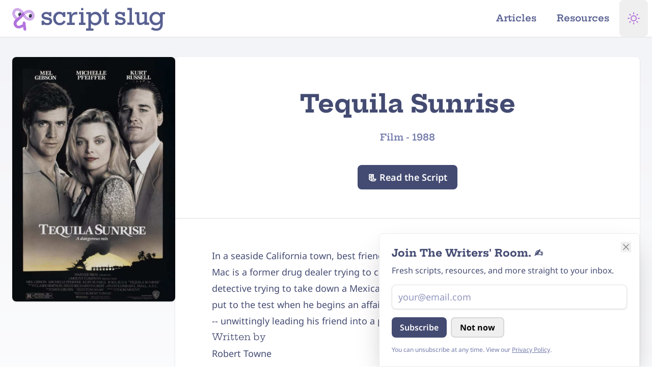

--- FILE ---
content_type: application/javascript; charset=utf-8
request_url: https://www.scriptslug.com/dist/assets/app-BH2u6osz.js
body_size: 59653
content:
import{r as xe,g as bn,i as yn,a as ae,b as S,n as is,s as ss,T as ns,F as Rr,o as le,w as wt,k as Tr,c as ni,m as hi,e as vt,f as Fr,d as pi,v as $r,t as bs}from"./runtime-dom.esm-bundler-DUoyPh-I.js";import{_ as Mr}from"./_plugin-vue_export-helper-DlAUqK2U.js";import{_ as Ar}from"./mailjet-subscribe-page-gFLtyMdE.js";function nl(){import.meta.url,import("_").catch(()=>1),async function*(){}().next()}var g=typeof window<"u"?window:void 0,Z=typeof globalThis<"u"?globalThis:g,wn=Array.prototype,ys=wn.forEach,ws=wn.indexOf,ne=Z==null?void 0:Z.navigator,E=Z==null?void 0:Z.document,K=Z==null?void 0:Z.location,xi=Z==null?void 0:Z.fetch,Ii=Z!=null&&Z.XMLHttpRequest&&"withCredentials"in new Z.XMLHttpRequest?Z.XMLHttpRequest:void 0,Ss=Z==null?void 0:Z.AbortController,W=ne==null?void 0:ne.userAgent,C=g!=null?g:{},$e={DEBUG:!1,LIB_VERSION:"1.194.2"},zt={},ri=function(i){return i.replace(/^[\s\uFEFF\xA0]+|[\s\uFEFF\xA0]+$/g,"")};function st(i,e,t){if(q(i)){if(ys&&i.forEach===ys)i.forEach(e,t);else if("length"in i&&i.length===+i.length){for(var s=0,n=i.length;s<n;s++)if(s in i&&e.call(t,i[s],s)===zt)return}}}function $(i,e,t){if(!A(i)){if(q(i))return st(i,e,t);if(qr(i)){for(var s of i.entries())if(e.call(t,s[1],s[0])===zt)return}else for(var n in i)if(En.call(i,n)&&e.call(t,i[n],n)===zt)return}}var X=function(i){for(var e=arguments.length,t=new Array(e>1?e-1:0),s=1;s<e;s++)t[s-1]=arguments[s];return st(t,function(n){for(var r in n)n[r]!==void 0&&(i[r]=n[r])}),i};function F(i,e){return i.indexOf(e)!==-1}function Ht(i){for(var e=Object.keys(i),t=e.length,s=new Array(t);t--;)s[t]=[e[t],i[e[t]]];return s}var ks=function(i){try{return i()}catch(e){return}},Lr=function(i){return function(){try{for(var e=arguments.length,t=new Array(e),s=0;s<e;s++)t[s]=arguments[s];return i.apply(this,t)}catch(n){f.critical("Implementation error. Please turn on debug mode and open a ticket on https://app.posthog.com/home#panel=support%3Asupport%3A."),f.critical(n)}}},jt=function(i){var e={};return $(i,function(t,s){J(t)&&t.length>0&&(e[s]=t)}),e},Pi=function(i){return i.replace(/^\$/,"")};function Or(i,e){return t=i,s=r=>J(r)&&!Be(e)?r.slice(0,e):r,n=new Set,function r(o,a){return o!==Object(o)?s?s(o,a):o:n.has(o)?void 0:(n.add(o),q(o)?(l=[],st(o,c=>{l.push(r(c))})):(l={},$(o,(c,d)=>{n.has(c)||(l[d]=r(c,d))})),l);var l}(t);var t,s,n}var Dr=function(i){var e,t,s,n,r="";for(e=t=0,s=(i=(i+"").replace(/\r\n/g,"\n").replace(/\r/g,"\n")).length,n=0;n<s;n++){var o=i.charCodeAt(n),a=null;o<128?t++:a=o>127&&o<2048?String.fromCharCode(o>>6|192,63&o|128):String.fromCharCode(o>>12|224,o>>6&63|128,63&o|128),Be(a)||(t>e&&(r+=i.substring(e,t)),r+=a,e=t=n+1)}return t>e&&(r+=i.substring(e,i.length)),r},Ie=function(){function i(e){return e&&(e.preventDefault=i.preventDefault,e.stopPropagation=i.stopPropagation),e}return i.preventDefault=function(){this.returnValue=!1},i.stopPropagation=function(){this.cancelBubble=!0},function(e,t,s,n,r){if(e)if(e.addEventListener&&!n)e.addEventListener(t,s,!!r);else{var o="on"+t,a=e[o];e[o]=function(l,c,d){return function(u){if(u=u||i(g==null?void 0:g.event)){var h,p=!0;ue(d)&&(h=d(u));var v=c.call(l,u);return h!==!1&&v!==!1||(p=!1),p}}}(e,s,a)}else f.error("No valid element provided to register_event")}}();function Sn(i,e){for(var t=0;t<i.length;t++)if(e(i[t]))return i[t]}var ge,gi="$copy_autocapture",Nr=["$snapshot","$pageview","$pageleave","$set","survey dismissed","survey sent","survey shown","$identify","$groupidentify","$create_alias","$$client_ingestion_warning","$web_experiment_applied","$feature_enrollment_update","$feature_flag_called"];(function(i){i.GZipJS="gzip-js",i.Base64="base64"})(ge||(ge={}));var Br=Array.isArray,kn=Object.prototype,En=kn.hasOwnProperty,oi=kn.toString,q=Br||function(i){return oi.call(i)==="[object Array]"},ue=i=>typeof i=="function",U=i=>i===Object(i)&&!q(i),et=i=>{if(U(i)){for(var e in i)if(En.call(i,e))return!1;return!0}return!1},x=i=>i===void 0,J=i=>oi.call(i)=="[object String]",Es=i=>J(i)&&i.trim().length===0,Be=i=>i===null,A=i=>x(i)||Be(i),se=i=>oi.call(i)=="[object Number]",Ge=i=>oi.call(i)==="[object Boolean]",qr=i=>i instanceof FormData,Hr=i=>F(Nr,i),xs="[PostHog.js]",f={_log:function(i){if(g&&($e.DEBUG||C.POSTHOG_DEBUG)&&!x(g.console)&&g.console){for(var e=("__rrweb_original__"in g.console[i])?g.console[i].__rrweb_original__:g.console[i],t=arguments.length,s=new Array(t>1?t-1:0),n=1;n<t;n++)s[n-1]=arguments[n];e(xs,...s)}},info:function(){for(var i=arguments.length,e=new Array(i),t=0;t<i;t++)e[t]=arguments[t];f._log("log",...e)},warn:function(){for(var i=arguments.length,e=new Array(i),t=0;t<i;t++)e[t]=arguments[t];f._log("warn",...e)},error:function(){for(var i=arguments.length,e=new Array(i),t=0;t<i;t++)e[t]=arguments[t];f._log("error",...e)},critical:function(){for(var i=arguments.length,e=new Array(i),t=0;t<i;t++)e[t]=arguments[t];console.error(xs,...e)},uninitializedWarning:i=>{f.error("You must initialize PostHog before calling ".concat(i))}},Is=(i,e,t)=>{if(i.config.disable_external_dependency_loading)return f.warn("".concat(e," was requested but loading of external scripts is disabled.")),t("Loading of external scripts is disabled");var s=()=>{if(!E)return t("document not found");var n=E.createElement("script");n.type="text/javascript",n.crossOrigin="anonymous",n.src=e,n.onload=a=>t(void 0,a),n.onerror=a=>t(a);var r,o=E.querySelectorAll("body > script");o.length>0?(r=o[0].parentNode)===null||r===void 0||r.insertBefore(n,o[0]):E.body.appendChild(n)};E!=null&&E.body?s():E==null||E.addEventListener("DOMContentLoaded",s)};function Ps(i,e){var t=Object.keys(i);if(Object.getOwnPropertySymbols){var s=Object.getOwnPropertySymbols(i);e&&(s=s.filter(function(n){return Object.getOwnPropertyDescriptor(i,n).enumerable})),t.push.apply(t,s)}return t}function m(i){for(var e=1;e<arguments.length;e++){var t=arguments[e]!=null?arguments[e]:{};e%2?Ps(Object(t),!0).forEach(function(s){y(i,s,t[s])}):Object.getOwnPropertyDescriptors?Object.defineProperties(i,Object.getOwnPropertyDescriptors(t)):Ps(Object(t)).forEach(function(s){Object.defineProperty(i,s,Object.getOwnPropertyDescriptor(t,s))})}return i}function y(i,e,t){return e in i?Object.defineProperty(i,e,{value:t,enumerable:!0,configurable:!0,writable:!0}):i[e]=t,i}function xn(i,e){if(i==null)return{};var t,s,n=function(o,a){if(o==null)return{};var l,c,d={},u=Object.keys(o);for(c=0;c<u.length;c++)l=u[c],a.indexOf(l)>=0||(d[l]=o[l]);return d}(i,e);if(Object.getOwnPropertySymbols){var r=Object.getOwnPropertySymbols(i);for(s=0;s<r.length;s++)t=r[s],e.indexOf(t)>=0||Object.prototype.propertyIsEnumerable.call(i,t)&&(n[t]=i[t])}return n}C.__PosthogExtensions__=C.__PosthogExtensions__||{},C.__PosthogExtensions__.loadExternalDependency=(i,e,t)=>{var s="/static/".concat(e,".js")+"?v=".concat(i.version);if(e==="toolbar"){var n=3e5,r=Math.floor(Date.now()/n)*n;s="".concat(s,"&t=").concat(r)}var o=i.requestRouter.endpointFor("assets",s);Is(i,o,t)},C.__PosthogExtensions__.loadSiteApp=(i,e,t)=>{var s=i.requestRouter.endpointFor("api",e);Is(i,s,t)};var In="$people_distinct_id",ft="__alias",mt="__timers",Cs="$autocapture_disabled_server_side",Ci="$heatmaps_enabled_server_side",Rs="$exception_capture_enabled_server_side",Ts="$web_vitals_enabled_server_side",Pn="$dead_clicks_enabled_server_side",Fs="$web_vitals_allowed_metrics",Ri="$session_recording_enabled_server_side",$s="$console_log_recording_enabled_server_side",Ms="$session_recording_network_payload_capture",As="$session_recording_canvas_recording",Ls="$replay_sample_rate",Os="$replay_minimum_duration",Ds="$replay_script_config",Wt="$sesid",bt="$session_is_sampled",_i="$session_recording_url_trigger_activated_session",vi="$session_recording_event_trigger_activated_session",tt="$enabled_feature_flags",Ti="$early_access_features",it="$stored_person_properties",Me="$stored_group_properties",Fi="$surveys",Tt="$surveys_activated",Vt="$flag_call_reported",Se="$user_state",$i="$client_session_props",Mi="$capture_rate_limit",Ai="$initial_campaign_params",Li="$initial_referrer_info",Oi="$initial_person_info",Gt="$epp",Cn="__POSTHOG_TOOLBAR__",Ur=[In,ft,"__cmpns",mt,Ri,Ci,Wt,tt,Se,Ti,Me,it,Fi,Vt,$i,Mi,Ai,Li,Gt],fi="$active_feature_flags",Ft="$override_feature_flags",Ns="$feature_flag_payloads",Bs=i=>{var e={};for(var[t,s]of Ht(i||{}))s&&(e[t]=s);return e};class zr{constructor(e){this.instance=e,this._override_warning=!1,this.featureFlagEventHandlers=[],this.reloadFeatureFlagsQueued=!1,this.reloadFeatureFlagsInAction=!1}getFlags(){return Object.keys(this.getFlagVariants())}getFlagVariants(){var e=this.instance.get_property(tt),t=this.instance.get_property(Ft);if(!t)return e||{};for(var s=X({},e),n=Object.keys(t),r=0;r<n.length;r++)s[n[r]]=t[n[r]];return this._override_warning||(f.warn(" Overriding feature flags!",{enabledFlags:e,overriddenFlags:t,finalFlags:s}),this._override_warning=!0),s}getFlagPayloads(){return this.instance.get_property(Ns)||{}}reloadFeatureFlags(){this.reloadFeatureFlagsQueued||(this.reloadFeatureFlagsQueued=!0,this._startReloadTimer())}setAnonymousDistinctId(e){this.$anon_distinct_id=e}setReloadingPaused(e){this.reloadFeatureFlagsInAction=e}resetRequestQueue(){this.reloadFeatureFlagsQueued=!1}_startReloadTimer(){this.reloadFeatureFlagsQueued&&!this.reloadFeatureFlagsInAction&&setTimeout(()=>{!this.reloadFeatureFlagsInAction&&this.reloadFeatureFlagsQueued&&(this.reloadFeatureFlagsQueued=!1,this._reloadFeatureFlagsRequest())},5)}_reloadFeatureFlagsRequest(){if(!this.instance.config.advanced_disable_feature_flags){this.setReloadingPaused(!0);var e=this.instance.config.token,t=this.instance.get_property(it),s=this.instance.get_property(Me),n={token:e,distinct_id:this.instance.get_distinct_id(),groups:this.instance.getGroups(),$anon_distinct_id:this.$anon_distinct_id,person_properties:t,group_properties:s,disable_flags:this.instance.config.advanced_disable_feature_flags||void 0};this.instance._send_request({method:"POST",url:this.instance.requestRouter.endpointFor("api","/decide/?v=3"),data:n,compression:this.instance.config.disable_compression?void 0:ge.Base64,timeout:this.instance.config.feature_flag_request_timeout_ms,callback:r=>{var o;this.setReloadingPaused(!1);var a=!0;r.statusCode===200&&(this.$anon_distinct_id=void 0,a=!1),this.receivedFeatureFlags((o=r.json)!==null&&o!==void 0?o:{},a),this._startReloadTimer()}})}}getFeatureFlag(e){var t=arguments.length>1&&arguments[1]!==void 0?arguments[1]:{};if(this.instance.decideEndpointWasHit||this.getFlags()&&this.getFlags().length>0){var s,n=this.getFlagVariants()[e],r="".concat(n),o=this.instance.get_property(Vt)||{};return(t.send_event||!("send_event"in t))&&(!(e in o)||!o[e].includes(r))&&(q(o[e])?o[e].push(r):o[e]=[r],(s=this.instance.persistence)===null||s===void 0||s.register({[Vt]:o}),this.instance.capture("$feature_flag_called",{$feature_flag:e,$feature_flag_response:n})),n}f.warn('getFeatureFlag for key "'+e+"\" failed. Feature flags didn't load in time.")}getFeatureFlagPayload(e){return this.getFlagPayloads()[e]}isFeatureEnabled(e){var t=arguments.length>1&&arguments[1]!==void 0?arguments[1]:{};if(this.instance.decideEndpointWasHit||this.getFlags()&&this.getFlags().length>0)return!!this.getFeatureFlag(e,t);f.warn('isFeatureEnabled for key "'+e+"\" failed. Feature flags didn't load in time.")}addFeatureFlagsHandler(e){this.featureFlagEventHandlers.push(e)}removeFeatureFlagsHandler(e){this.featureFlagEventHandlers=this.featureFlagEventHandlers.filter(t=>t!==e)}receivedFeatureFlags(e,t){if(this.instance.persistence){this.instance.decideEndpointWasHit=!0;var s=this.getFlagVariants(),n=this.getFlagPayloads();(function(r,o){var a=arguments.length>2&&arguments[2]!==void 0?arguments[2]:{},l=arguments.length>3&&arguments[3]!==void 0?arguments[3]:{},c=r.featureFlags,d=r.featureFlagPayloads;if(c)if(q(c)){var u={};if(c)for(var h=0;h<c.length;h++)u[c[h]]=!0;o&&o.register({[fi]:c,[tt]:u})}else{var p=c,v=d;r.errorsWhileComputingFlags&&(p=m(m({},a),p),v=m(m({},l),v)),o&&o.register({[fi]:Object.keys(Bs(p)),[tt]:p||{},[Ns]:v||{}})}})(e,this.instance.persistence,s,n),this._fireFeatureFlagsCallbacks(t)}}override(e){var t=arguments.length>1&&arguments[1]!==void 0&&arguments[1];if(!this.instance.__loaded||!this.instance.persistence)return f.uninitializedWarning("posthog.feature_flags.override");if(this._override_warning=t,e===!1)this.instance.persistence.unregister(Ft);else if(q(e)){for(var s={},n=0;n<e.length;n++)s[e[n]]=!0;this.instance.persistence.register({[Ft]:s})}else this.instance.persistence.register({[Ft]:e})}onFeatureFlags(e){if(this.addFeatureFlagsHandler(e),this.instance.decideEndpointWasHit){var{flags:t,flagVariants:s}=this._prepareFeatureFlagsForCallbacks();e(t,s)}return()=>this.removeFeatureFlagsHandler(e)}updateEarlyAccessFeatureEnrollment(e,t){var s,n={["$feature_enrollment/".concat(e)]:t};this.instance.capture("$feature_enrollment_update",{$feature_flag:e,$feature_enrollment:t,$set:n}),this.setPersonPropertiesForFlags(n,!1);var r=m(m({},this.getFlagVariants()),{},{[e]:t});(s=this.instance.persistence)===null||s===void 0||s.register({[fi]:Object.keys(Bs(r)),[tt]:r}),this._fireFeatureFlagsCallbacks()}getEarlyAccessFeatures(e){var t=arguments.length>1&&arguments[1]!==void 0&&arguments[1],s=this.instance.get_property(Ti);if(s&&!t)return e(s);this.instance._send_request({transport:"XHR",url:this.instance.requestRouter.endpointFor("api","/api/early_access_features/?token=".concat(this.instance.config.token)),method:"GET",callback:n=>{var r;if(n.json){var o=n.json.earlyAccessFeatures;return(r=this.instance.persistence)===null||r===void 0||r.register({[Ti]:o}),e(o)}}})}_prepareFeatureFlagsForCallbacks(){var e=this.getFlags(),t=this.getFlagVariants();return{flags:e.filter(s=>t[s]),flagVariants:Object.keys(t).filter(s=>t[s]).reduce((s,n)=>(s[n]=t[n],s),{})}}_fireFeatureFlagsCallbacks(e){var{flags:t,flagVariants:s}=this._prepareFeatureFlagsForCallbacks();this.featureFlagEventHandlers.forEach(n=>n(t,s,{errorsLoading:e}))}setPersonPropertiesForFlags(e){var t=!(arguments.length>1&&arguments[1]!==void 0)||arguments[1],s=this.instance.get_property(it)||{};this.instance.register({[it]:m(m({},s),e)}),t&&this.instance.reloadFeatureFlags()}resetPersonPropertiesForFlags(){this.instance.unregister(it)}setGroupPropertiesForFlags(e){var t=!(arguments.length>1&&arguments[1]!==void 0)||arguments[1],s=this.instance.get_property(Me)||{};Object.keys(s).length!==0&&Object.keys(s).forEach(n=>{s[n]=m(m({},s[n]),e[n]),delete e[n]}),this.instance.register({[Me]:m(m({},s),e)}),t&&this.instance.reloadFeatureFlags()}resetGroupPropertiesForFlags(e){if(e){var t=this.instance.get_property(Me)||{};this.instance.register({[Me]:m(m({},t),{},{[e]:{}})})}else this.instance.unregister(Me)}}Math.trunc||(Math.trunc=function(i){return i<0?Math.ceil(i):Math.floor(i)}),Number.isInteger||(Number.isInteger=function(i){return se(i)&&isFinite(i)&&Math.floor(i)===i});var qs="0123456789abcdef";class Jt{constructor(e){if(this.bytes=e,e.length!==16)throw new TypeError("not 128-bit length")}static fromFieldsV7(e,t,s,n){if(!Number.isInteger(e)||!Number.isInteger(t)||!Number.isInteger(s)||!Number.isInteger(n)||e<0||t<0||s<0||n<0||e>0xffffffffffff||t>4095||s>1073741823||n>4294967295)throw new RangeError("invalid field value");var r=new Uint8Array(16);return r[0]=e/Math.pow(2,40),r[1]=e/Math.pow(2,32),r[2]=e/Math.pow(2,24),r[3]=e/Math.pow(2,16),r[4]=e/Math.pow(2,8),r[5]=e,r[6]=112|t>>>8,r[7]=t,r[8]=128|s>>>24,r[9]=s>>>16,r[10]=s>>>8,r[11]=s,r[12]=n>>>24,r[13]=n>>>16,r[14]=n>>>8,r[15]=n,new Jt(r)}toString(){for(var e="",t=0;t<this.bytes.length;t++)e=e+qs.charAt(this.bytes[t]>>>4)+qs.charAt(15&this.bytes[t]),t!==3&&t!==5&&t!==7&&t!==9||(e+="-");if(e.length!==36)throw new Error("Invalid UUIDv7 was generated");return e}clone(){return new Jt(this.bytes.slice(0))}equals(e){return this.compareTo(e)===0}compareTo(e){for(var t=0;t<16;t++){var s=this.bytes[t]-e.bytes[t];if(s!==0)return Math.sign(s)}return 0}}class jr{constructor(){y(this,"timestamp",0),y(this,"counter",0),y(this,"random",new Wr)}generate(){var e=this.generateOrAbort();if(x(e)){this.timestamp=0;var t=this.generateOrAbort();if(x(t))throw new Error("Could not generate UUID after timestamp reset");return t}return e}generateOrAbort(){var e=Date.now();if(e>this.timestamp)this.timestamp=e,this.resetCounter();else{if(!(e+1e4>this.timestamp))return;this.counter++,this.counter>4398046511103&&(this.timestamp++,this.resetCounter())}return Jt.fromFieldsV7(this.timestamp,Math.trunc(this.counter/Math.pow(2,30)),this.counter&Math.pow(2,30)-1,this.random.nextUint32())}resetCounter(){this.counter=1024*this.random.nextUint32()+(1023&this.random.nextUint32())}}var Hs,Rn=i=>{if(typeof UUIDV7_DENY_WEAK_RNG<"u"&&UUIDV7_DENY_WEAK_RNG)throw new Error("no cryptographically strong RNG available");for(var e=0;e<i.length;e++)i[e]=65536*Math.trunc(65536*Math.random())+Math.trunc(65536*Math.random());return i};g&&!x(g.crypto)&&crypto.getRandomValues&&(Rn=i=>crypto.getRandomValues(i));class Wr{constructor(){y(this,"buffer",new Uint32Array(8)),y(this,"cursor",1/0)}nextUint32(){return this.cursor>=this.buffer.length&&(Rn(this.buffer),this.cursor=0),this.buffer[this.cursor++]}}var Le=()=>Vr().toString(),Vr=()=>(Hs||(Hs=new jr)).generate(),Gr="Thu, 01 Jan 1970 00:00:00 GMT",ht="",Jr=/[a-z0-9][a-z0-9-]+\.[a-z]{2,}$/i;function Qr(i,e){if(e){var t=function(n){var r=arguments.length>1&&arguments[1]!==void 0?arguments[1]:E;if(ht)return ht;if(!r||["localhost","127.0.0.1"].includes(n))return"";for(var o=n.split("."),a=Math.min(o.length,8),l="dmn_chk_"+Le(),c=new RegExp("(^|;)\\s*"+l+"=1");!ht&&a--;){var d=o.slice(a).join("."),u=l+"=1;domain=."+d;r.cookie=u,c.test(r.cookie)&&(r.cookie=u+";expires="+Gr,ht=d)}return ht}(i);if(!t){var s=(n=>{var r=n.match(Jr);return r?r[0]:""})(i);s!==t&&f.info("Warning: cookie subdomain discovery mismatch",s,t),t=s}return t?"; domain=."+t:""}return""}var Pe={is_supported:()=>!!E,error:function(i){f.error("cookieStore error: "+i)},get:function(i){if(E){try{for(var e=i+"=",t=E.cookie.split(";").filter(r=>r.length),s=0;s<t.length;s++){for(var n=t[s];n.charAt(0)==" ";)n=n.substring(1,n.length);if(n.indexOf(e)===0)return decodeURIComponent(n.substring(e.length,n.length))}}catch(r){}return null}},parse:function(i){var e;try{e=JSON.parse(Pe.get(i))||{}}catch(t){}return e},set:function(i,e,t,s,n){if(E)try{var r="",o="",a=Qr(E.location.hostname,s);if(t){var l=new Date;l.setTime(l.getTime()+24*t*60*60*1e3),r="; expires="+l.toUTCString()}n&&(o="; secure");var c=i+"="+encodeURIComponent(JSON.stringify(e))+r+"; SameSite=Lax; path=/"+a+o;return c.length>3686.4&&f.warn("cookieStore warning: large cookie, len="+c.length),E.cookie=c,c}catch(d){return}},remove:function(i,e){try{Pe.set(i,"",-1,e)}catch(t){return}}},mi=null,z={is_supported:function(){if(!Be(mi))return mi;var i=!0;if(x(g))i=!1;else try{var e="__mplssupport__";z.set(e,"xyz"),z.get(e)!=='"xyz"'&&(i=!1),z.remove(e)}catch(t){i=!1}return i||f.error("localStorage unsupported; falling back to cookie store"),mi=i,i},error:function(i){f.error("localStorage error: "+i)},get:function(i){try{return g==null?void 0:g.localStorage.getItem(i)}catch(e){z.error(e)}return null},parse:function(i){try{return JSON.parse(z.get(i))||{}}catch(e){}return null},set:function(i,e){try{g==null||g.localStorage.setItem(i,JSON.stringify(e))}catch(t){z.error(t)}},remove:function(i){try{g==null||g.localStorage.removeItem(i)}catch(e){z.error(e)}}},Yr=["distinct_id",Wt,bt,Gt,Oi],$t=m(m({},z),{},{parse:function(i){try{var e={};try{e=Pe.parse(i)||{}}catch(s){}var t=X(e,JSON.parse(z.get(i)||"{}"));return z.set(i,t),t}catch(s){}return null},set:function(i,e,t,s,n,r){try{z.set(i,e,void 0,void 0,r);var o={};Yr.forEach(a=>{e[a]&&(o[a]=e[a])}),Object.keys(o).length&&Pe.set(i,o,t,s,n,r)}catch(a){z.error(a)}},remove:function(i,e){try{g==null||g.localStorage.removeItem(i),Pe.remove(i,e)}catch(t){z.error(t)}}}),Mt={},Xr={is_supported:function(){return!0},error:function(i){f.error("memoryStorage error: "+i)},get:function(i){return Mt[i]||null},parse:function(i){return Mt[i]||null},set:function(i,e){Mt[i]=e},remove:function(i){delete Mt[i]}},He=null,G={is_supported:function(){if(!Be(He))return He;if(He=!0,x(g))He=!1;else try{var i="__support__";G.set(i,"xyz"),G.get(i)!=='"xyz"'&&(He=!1),G.remove(i)}catch(e){He=!1}return He},error:function(i){f.error("sessionStorage error: ",i)},get:function(i){try{return g==null?void 0:g.sessionStorage.getItem(i)}catch(e){G.error(e)}return null},parse:function(i){try{return JSON.parse(G.get(i))||null}catch(e){}return null},set:function(i,e){try{g==null||g.sessionStorage.setItem(i,JSON.stringify(e))}catch(t){G.error(t)}},remove:function(i){try{g==null||g.sessionStorage.removeItem(i)}catch(e){G.error(e)}}},Kr=["localhost","127.0.0.1"],nt=i=>{var e=E==null?void 0:E.createElement("a");return x(e)?null:(e.href=i,e)},at=function(i,e){return!!function(t){try{new RegExp(t)}catch(s){return!1}return!0}(e)&&new RegExp(e).test(i)},Zr=function(i){var e,t,s=arguments.length>1&&arguments[1]!==void 0?arguments[1]:"&",n=[];return $(i,function(r,o){x(r)||x(o)||o==="undefined"||(e=encodeURIComponent((a=>a instanceof File)(r)?r.name:r.toString()),t=encodeURIComponent(o),n[n.length]=t+"="+e)}),n.join(s)},Qt=function(i,e){for(var t,s=((i.split("#")[0]||"").split("?")[1]||"").split("&"),n=0;n<s.length;n++){var r=s[n].split("=");if(r[0]===e){t=r;break}}if(!q(t)||t.length<2)return"";var o=t[1];try{o=decodeURIComponent(o)}catch(a){f.error("Skipping decoding for malformed query param: "+o)}return o.replace(/\+/g," ")},Yt=function(i,e){var t=i.match(new RegExp(e+"=([^&]*)"));return t?t[1]:null},ce="Mobile",Xt="iOS",me="Android",xt="Tablet",Tn=me+" "+xt,Fn="iPad",$n="Apple",Mn=$n+" Watch",It="Safari",lt="BlackBerry",An="Samsung",Ln=An+"Browser",On=An+" Internet",De="Chrome",eo=De+" OS",Dn=De+" "+Xt,rs="Internet Explorer",Nn=rs+" "+ce,os="Opera",to=os+" Mini",as="Edge",Bn="Microsoft "+as,rt="Firefox",qn=rt+" "+Xt,Pt="Nintendo",Ct="PlayStation",ot="Xbox",Hn=me+" "+ce,Un=ce+" "+It,yt="Windows",Di=yt+" Phone",Us="Nokia",Ni="Ouya",zn="Generic",io=zn+" "+ce.toLowerCase(),jn=zn+" "+xt.toLowerCase(),Bi="Konqueror",Y="(\\d+(\\.\\d+)?)",bi=new RegExp("Version/"+Y),so=new RegExp(ot,"i"),no=new RegExp(Ct+" \\w+","i"),ro=new RegExp(Pt+" \\w+","i"),ls=new RegExp(lt+"|PlayBook|BB10","i"),oo={"NT3.51":"NT 3.11","NT4.0":"NT 4.0","5.0":"2000",5.1:"XP",5.2:"XP","6.0":"Vista",6.1:"7",6.2:"8",6.3:"8.1",6.4:"10","10.0":"10"},ao=(i,e)=>e&&F(e,$n)||function(t){return F(t,It)&&!F(t,De)&&!F(t,me)}(i),zs=function(i,e){return e=e||"",F(i," OPR/")&&F(i,"Mini")?to:F(i," OPR/")?os:ls.test(i)?lt:F(i,"IE"+ce)||F(i,"WPDesktop")?Nn:F(i,Ln)?On:F(i,as)||F(i,"Edg/")?Bn:F(i,"FBIOS")?"Facebook "+ce:F(i,"UCWEB")||F(i,"UCBrowser")?"UC Browser":F(i,"CriOS")?Dn:F(i,"CrMo")?De:F(i,me)&&F(i,It)?Hn:F(i,De)?De:F(i,"FxiOS")?qn:F(i.toLowerCase(),Bi.toLowerCase())?Bi:ao(i,e)?F(i,ce)?Un:It:F(i,rt)?rt:F(i,"MSIE")||F(i,"Trident/")?rs:F(i,"Gecko")?rt:""},lo={[Nn]:[new RegExp("rv:"+Y)],[Bn]:[new RegExp(as+"?\\/"+Y)],[De]:[new RegExp("("+De+"|CrMo)\\/"+Y)],[Dn]:[new RegExp("CriOS\\/"+Y)],"UC Browser":[new RegExp("(UCBrowser|UCWEB)\\/"+Y)],[It]:[bi],[Un]:[bi],[os]:[new RegExp("(Opera|OPR)\\/"+Y)],[rt]:[new RegExp(rt+"\\/"+Y)],[qn]:[new RegExp("FxiOS\\/"+Y)],[Bi]:[new RegExp("Konqueror[:/]?"+Y,"i")],[lt]:[new RegExp(lt+" "+Y),bi],[Hn]:[new RegExp("android\\s"+Y,"i")],[On]:[new RegExp(Ln+"\\/"+Y)],[rs]:[new RegExp("(rv:|MSIE )"+Y)],Mozilla:[new RegExp("rv:"+Y)]},js=[[new RegExp(ot+"; "+ot+" (.*?)[);]","i"),i=>[ot,i&&i[1]||""]],[new RegExp(Pt,"i"),[Pt,""]],[new RegExp(Ct,"i"),[Ct,""]],[ls,[lt,""]],[new RegExp(yt,"i"),(i,e)=>{if(/Phone/.test(e)||/WPDesktop/.test(e))return[Di,""];if(new RegExp(ce).test(e)&&!/IEMobile\b/.test(e))return[yt+" "+ce,""];var t=/Windows NT ([0-9.]+)/i.exec(e);if(t&&t[1]){var s=t[1],n=oo[s]||"";return/arm/i.test(e)&&(n="RT"),[yt,n]}return[yt,""]}],[/((iPhone|iPad|iPod).*?OS (\d+)_(\d+)_?(\d+)?|iPhone)/,i=>{if(i&&i[3]){var e=[i[3],i[4],i[5]||"0"];return[Xt,e.join(".")]}return[Xt,""]}],[/(watch.*\/(\d+\.\d+\.\d+)|watch os,(\d+\.\d+),)/i,i=>{var e="";return i&&i.length>=3&&(e=x(i[2])?i[3]:i[2]),["watchOS",e]}],[new RegExp("("+me+" (\\d+)\\.(\\d+)\\.?(\\d+)?|"+me+")","i"),i=>{if(i&&i[2]){var e=[i[2],i[3],i[4]||"0"];return[me,e.join(".")]}return[me,""]}],[/Mac OS X (\d+)[_.](\d+)[_.]?(\d+)?/i,i=>{var e=["Mac OS X",""];if(i&&i[1]){var t=[i[1],i[2],i[3]||"0"];e[1]=t.join(".")}return e}],[/Mac/i,["Mac OS X",""]],[/CrOS/,[eo,""]],[/Linux|debian/i,["Linux",""]]],Ws=function(i){return ro.test(i)?Pt:no.test(i)?Ct:so.test(i)?ot:new RegExp(Ni,"i").test(i)?Ni:new RegExp("("+Di+"|WPDesktop)","i").test(i)?Di:/iPad/.test(i)?Fn:/iPod/.test(i)?"iPod Touch":/iPhone/.test(i)?"iPhone":/(watch)(?: ?os[,/]|\d,\d\/)[\d.]+/i.test(i)?Mn:ls.test(i)?lt:/(kobo)\s(ereader|touch)/i.test(i)?"Kobo":new RegExp(Us,"i").test(i)?Us:/(kf[a-z]{2}wi|aeo[c-r]{2})( bui|\))/i.test(i)||/(kf[a-z]+)( bui|\)).+silk\//i.test(i)?"Kindle Fire":/(Android|ZTE)/i.test(i)?!new RegExp(ce).test(i)||/(9138B|TB782B|Nexus [97]|pixel c|HUAWEISHT|BTV|noble nook|smart ultra 6)/i.test(i)?/pixel[\daxl ]{1,6}/i.test(i)&&!/pixel c/i.test(i)||/(huaweimed-al00|tah-|APA|SM-G92|i980|zte|U304AA)/i.test(i)||/lmy47v/i.test(i)&&!/QTAQZ3/i.test(i)?me:Tn:me:new RegExp("(pda|"+ce+")","i").test(i)?io:new RegExp(xt,"i").test(i)&&!new RegExp(xt+" pc","i").test(i)?jn:""},At="https?://(.*)",uo=["utm_source","utm_medium","utm_campaign","utm_content","utm_term","gclid","gad_source","gclsrc","dclid","gbraid","wbraid","fbclid","msclkid","twclid","li_fat_id","mc_cid","igshid","ttclid","rdt_cid"],N={campaignParams:function(i){return E?this._campaignParamsFromUrl(E.URL,i):{}},_campaignParamsFromUrl:function(i,e){var t=uo.concat(e||[]),s={};return $(t,function(n){var r=Qt(i,n);s[n]=r||null}),s},_searchEngine:function(i){return i?i.search(At+"google.([^/?]*)")===0?"google":i.search(At+"bing.com")===0?"bing":i.search(At+"yahoo.com")===0?"yahoo":i.search(At+"duckduckgo.com")===0?"duckduckgo":null:null},_searchInfoFromReferrer:function(i){var e=N._searchEngine(i),t=e!="yahoo"?"q":"p",s={};if(!Be(e)){s.$search_engine=e;var n=E?Qt(E.referrer,t):"";n.length&&(s.ph_keyword=n)}return s},searchInfo:function(){var i=E==null?void 0:E.referrer;return i?this._searchInfoFromReferrer(i):{}},browser:zs,browserVersion:function(i,e){var t=zs(i,e),s=lo[t];if(x(s))return null;for(var n=0;n<s.length;n++){var r=s[n],o=i.match(r);if(o)return parseFloat(o[o.length-2])}return null},browserLanguage:function(){return navigator.language||navigator.userLanguage},browserLanguagePrefix:function(){var i=this.browserLanguage();return typeof i=="string"?i.split("-")[0]:void 0},os:function(i){for(var e=0;e<js.length;e++){var[t,s]=js[e],n=t.exec(i),r=n&&(ue(s)?s(n,i):s);if(r)return r}return["",""]},device:Ws,deviceType:function(i){var e=Ws(i);return e===Fn||e===Tn||e==="Kobo"||e==="Kindle Fire"||e===jn?xt:e===Pt||e===ot||e===Ct||e===Ni?"Console":e===Mn?"Wearable":e?ce:"Desktop"},referrer:function(){return(E==null?void 0:E.referrer)||"$direct"},referringDomain:function(){var i;return E!=null&&E.referrer&&((i=nt(E.referrer))===null||i===void 0?void 0:i.host)||"$direct"},referrerInfo:function(){return{$referrer:this.referrer(),$referring_domain:this.referringDomain()}},initialPersonInfo:function(){return{r:this.referrer().substring(0,1e3),u:K==null?void 0:K.href.substring(0,1e3)}},initialPersonPropsFromInfo:function(i){var e,{r:t,u:s}=i,n={$initial_referrer:t,$initial_referring_domain:t==null?void 0:t=="$direct"?"$direct":(e=nt(t))===null||e===void 0?void 0:e.host};if(s){n.$initial_current_url=s;var r=nt(s);n.$initial_host=r==null?void 0:r.host,n.$initial_pathname=r==null?void 0:r.pathname,$(this._campaignParamsFromUrl(s),function(o,a){n["$initial_"+Pi(a)]=o})}return t&&$(this._searchInfoFromReferrer(t),function(o,a){n["$initial_"+Pi(a)]=o}),n},timezone:function(){try{return Intl.DateTimeFormat().resolvedOptions().timeZone}catch(i){return}},timezoneOffset:function(){try{return new Date().getTimezoneOffset()}catch(i){return}},properties:function(){if(!W)return{};var[i,e]=N.os(W);return X(jt({$os:i,$os_version:e,$browser:N.browser(W,navigator.vendor),$device:N.device(W),$device_type:N.deviceType(W),$timezone:N.timezone(),$timezone_offset:N.timezoneOffset()}),{$current_url:K==null?void 0:K.href,$host:K==null?void 0:K.host,$pathname:K==null?void 0:K.pathname,$raw_user_agent:W.length>1e3?W.substring(0,997)+"...":W,$browser_version:N.browserVersion(W,navigator.vendor),$browser_language:N.browserLanguage(),$browser_language_prefix:N.browserLanguagePrefix(),$screen_height:g==null?void 0:g.screen.height,$screen_width:g==null?void 0:g.screen.width,$viewport_height:g==null?void 0:g.innerHeight,$viewport_width:g==null?void 0:g.innerWidth,$lib:"web",$lib_version:$e.LIB_VERSION,$insert_id:Math.random().toString(36).substring(2,10)+Math.random().toString(36).substring(2,10),$time:Date.now()/1e3})},people_properties:function(){if(!W)return{};var[i,e]=N.os(W);return X(jt({$os:i,$os_version:e,$browser:N.browser(W,navigator.vendor)}),{$browser_version:N.browserVersion(W,navigator.vendor)})}},co=["cookie","localstorage","localstorage+cookie","sessionstorage","memory"];class yi{constructor(e){this.config=e,this.props={},this.campaign_params_saved=!1,this.name=(t=>{var s="";return t.token&&(s=t.token.replace(/\+/g,"PL").replace(/\//g,"SL").replace(/=/g,"EQ")),t.persistence_name?"ph_"+t.persistence_name:"ph_"+s+"_posthog"})(e),this.storage=this.buildStorage(e),this.load(),e.debug&&f.info("Persistence loaded",e.persistence,m({},this.props)),this.update_config(e,e),this.save()}buildStorage(e){co.indexOf(e.persistence.toLowerCase())===-1&&(f.critical("Unknown persistence type "+e.persistence+"; falling back to localStorage+cookie"),e.persistence="localStorage+cookie");var t=e.persistence.toLowerCase();return t==="localstorage"&&z.is_supported()?z:t==="localstorage+cookie"&&$t.is_supported()?$t:t==="sessionstorage"&&G.is_supported()?G:t==="memory"?Xr:t==="cookie"?Pe:$t.is_supported()?$t:Pe}properties(){var e={};return $(this.props,function(t,s){if(s===tt&&U(t))for(var n=Object.keys(t),r=0;r<n.length;r++)e["$feature/".concat(n[r])]=t[n[r]];else a=s,l=!1,(Be(o=Ur)?l:ws&&o.indexOf===ws?o.indexOf(a)!=-1:($(o,function(c){if(l||(l=c===a))return zt}),l))||(e[s]=t);var o,a,l}),e}load(){if(!this.disabled){var e=this.storage.parse(this.name);e&&(this.props=X({},e))}}save(){this.disabled||this.storage.set(this.name,this.props,this.expire_days,this.cross_subdomain,this.secure,this.config.debug)}remove(){this.storage.remove(this.name,!1),this.storage.remove(this.name,!0)}clear(){this.remove(),this.props={}}register_once(e,t,s){if(U(e)){x(t)&&(t="None"),this.expire_days=x(s)?this.default_expiry:s;var n=!1;if($(e,(r,o)=>{this.props.hasOwnProperty(o)&&this.props[o]!==t||(this.props[o]=r,n=!0)}),n)return this.save(),!0}return!1}register(e,t){if(U(e)){this.expire_days=x(t)?this.default_expiry:t;var s=!1;if($(e,(n,r)=>{e.hasOwnProperty(r)&&this.props[r]!==n&&(this.props[r]=n,s=!0)}),s)return this.save(),!0}return!1}unregister(e){e in this.props&&(delete this.props[e],this.save())}update_campaign_params(){if(!this.campaign_params_saved){var e=N.campaignParams(this.config.custom_campaign_params);et(jt(e))||this.register(e),this.campaign_params_saved=!0}}update_search_keyword(){this.register(N.searchInfo())}update_referrer_info(){this.register_once(N.referrerInfo(),void 0)}set_initial_person_info(){this.props[Ai]||this.props[Li]||this.register_once({[Oi]:N.initialPersonInfo()},void 0)}get_referrer_info(){return jt({$referrer:this.props.$referrer,$referring_domain:this.props.$referring_domain})}get_initial_props(){var e={};$([Li,Ai],n=>{var r=this.props[n];r&&$(r,function(o,a){e["$initial_"+Pi(a)]=o})});var t=this.props[Oi];if(t){var s=N.initialPersonPropsFromInfo(t);X(e,s)}return e}safe_merge(e){return $(this.props,function(t,s){s in e||(e[s]=t)}),e}update_config(e,t){if(this.default_expiry=this.expire_days=e.cookie_expiration,this.set_disabled(e.disable_persistence),this.set_cross_subdomain(e.cross_subdomain_cookie),this.set_secure(e.secure_cookie),e.persistence!==t.persistence){var s=this.buildStorage(e),n=this.props;this.clear(),this.storage=s,this.props=n,this.save()}}set_disabled(e){this.disabled=e,this.disabled?this.remove():this.save()}set_cross_subdomain(e){e!==this.cross_subdomain&&(this.cross_subdomain=e,this.remove(),this.save())}get_cross_subdomain(){return!!this.cross_subdomain}set_secure(e){e!==this.secure&&(this.secure=e,this.remove(),this.save())}set_event_timer(e,t){var s=this.props[mt]||{};s[e]=t,this.props[mt]=s,this.save()}remove_event_timer(e){var t=(this.props[mt]||{})[e];return x(t)||(delete this.props[mt][e],this.save()),t}get_property(e){return this.props[e]}set_property(e,t){this.props[e]=t,this.save()}}function Kt(i){var e,t;return((e=JSON.stringify(i,(t=[],function(s,n){if(U(n)){for(;t.length>0&&t[t.length-1]!==this;)t.pop();return t.includes(n)?"[Circular]":(t.push(n),n)}return n})))===null||e===void 0?void 0:e.length)||0}function qi(i){var e=arguments.length>1&&arguments[1]!==void 0?arguments[1]:66060288e-1;if(i.size>=e&&i.data.length>1){var t=Math.floor(i.data.length/2),s=i.data.slice(0,t),n=i.data.slice(t);return[qi({size:Kt(s),data:s,sessionId:i.sessionId,windowId:i.windowId}),qi({size:Kt(n),data:n,sessionId:i.sessionId,windowId:i.windowId})].flatMap(r=>r)}return[i]}var ke=(i=>(i[i.DomContentLoaded=0]="DomContentLoaded",i[i.Load=1]="Load",i[i.FullSnapshot=2]="FullSnapshot",i[i.IncrementalSnapshot=3]="IncrementalSnapshot",i[i.Meta=4]="Meta",i[i.Custom=5]="Custom",i[i.Plugin=6]="Plugin",i))(ke||{}),pe=(i=>(i[i.Mutation=0]="Mutation",i[i.MouseMove=1]="MouseMove",i[i.MouseInteraction=2]="MouseInteraction",i[i.Scroll=3]="Scroll",i[i.ViewportResize=4]="ViewportResize",i[i.Input=5]="Input",i[i.TouchMove=6]="TouchMove",i[i.MediaInteraction=7]="MediaInteraction",i[i.StyleSheetRule=8]="StyleSheetRule",i[i.CanvasMutation=9]="CanvasMutation",i[i.Font=10]="Font",i[i.Log=11]="Log",i[i.Drag=12]="Drag",i[i.StyleDeclaration=13]="StyleDeclaration",i[i.Selection=14]="Selection",i[i.AdoptedStyleSheet=15]="AdoptedStyleSheet",i[i.CustomElement=16]="CustomElement",i))(pe||{});function Vs(i){var e;return i.id===Cn||!((e=i.closest)===null||e===void 0||!e.call(i,".toolbar-global-fade-container"))}function ai(i){return!!i&&i.nodeType===1}function Ne(i,e){return!!i&&!!i.tagName&&i.tagName.toLowerCase()===e.toLowerCase()}function Wn(i){return!!i&&i.nodeType===3}function Vn(i){return!!i&&i.nodeType===11}function us(i){return i?ri(i).split(/\s+/):[]}function Gs(i){var e=g==null?void 0:g.location.href;return!!(e&&i&&i.some(t=>e.match(t)))}function Zt(i){var e="";switch(typeof i.className){case"string":e=i.className;break;case"object":e=(i.className&&"baseVal"in i.className?i.className.baseVal:null)||i.getAttribute("class")||"";break;default:e=""}return us(e)}function Gn(i){return A(i)?null:ri(i).split(/(\s+)/).filter(e=>ut(e)).join("").replace(/[\r\n]/g," ").replace(/[ ]+/g," ").substring(0,255)}function li(i){var e="";return Ui(i)&&!Yn(i)&&i.childNodes&&i.childNodes.length&&$(i.childNodes,function(t){var s;Wn(t)&&t.textContent&&(e+=(s=Gn(t.textContent))!==null&&s!==void 0?s:"")}),ri(e)}function Jn(i){return x(i.target)?i.srcElement||null:(e=i.target)!==null&&e!==void 0&&e.shadowRoot?i.composedPath()[0]||null:i.target||null;var e}var Hi=["a","button","form","input","select","textarea","label"];function Qn(i){var e=i.parentNode;return!(!e||!ai(e))&&e}function ho(i,e){var t=arguments.length>2&&arguments[2]!==void 0?arguments[2]:void 0,s=arguments.length>3?arguments[3]:void 0,n=arguments.length>4?arguments[4]:void 0;if(!g||!i||Ne(i,"html")||!ai(i)||t!=null&&t.url_allowlist&&!Gs(t.url_allowlist)||t!=null&&t.url_ignorelist&&Gs(t.url_ignorelist))return!1;if(t!=null&&t.dom_event_allowlist){var r=t.dom_event_allowlist;if(r&&!r.some(p=>e.type===p))return!1}for(var o=!1,a=[i],l=!0,c=i;c.parentNode&&!Ne(c,"body");)if(Vn(c.parentNode))a.push(c.parentNode.host),c=c.parentNode.host;else{if(!(l=Qn(c)))break;if(s||Hi.indexOf(l.tagName.toLowerCase())>-1)o=!0;else{var d=g.getComputedStyle(l);d&&d.getPropertyValue("cursor")==="pointer"&&(o=!0)}a.push(l),c=l}if(!function(p,v){var _=v==null?void 0:v.element_allowlist;if(x(_))return!0;var b=function(I){if(_.some(P=>I.tagName.toLowerCase()===P))return{v:!0}};for(var w of p){var k=b(w);if(typeof k=="object")return k.v}return!1}(a,t)||!function(p,v){var _=v==null?void 0:v.css_selector_allowlist;if(x(_))return!0;var b=function(I){if(_.some(P=>I.matches(P)))return{v:!0}};for(var w of p){var k=b(w);if(typeof k=="object")return k.v}return!1}(a,t))return!1;var u=g.getComputedStyle(i);if(u&&u.getPropertyValue("cursor")==="pointer"&&e.type==="click")return!0;var h=i.tagName.toLowerCase();switch(h){case"html":return!1;case"form":return(n||["submit"]).indexOf(e.type)>=0;case"input":case"select":case"textarea":return(n||["change","click"]).indexOf(e.type)>=0;default:return o?(n||["click"]).indexOf(e.type)>=0:(n||["click"]).indexOf(e.type)>=0&&(Hi.indexOf(h)>-1||i.getAttribute("contenteditable")==="true")}}function Ui(i){for(var e=i;e.parentNode&&!Ne(e,"body");e=e.parentNode){var t=Zt(e);if(F(t,"ph-sensitive")||F(t,"ph-no-capture"))return!1}if(F(Zt(i),"ph-include"))return!0;var s=i.type||"";if(J(s))switch(s.toLowerCase()){case"hidden":case"password":return!1}var n=i.name||i.id||"";return!(J(n)&&/^cc|cardnum|ccnum|creditcard|csc|cvc|cvv|exp|pass|pwd|routing|seccode|securitycode|securitynum|socialsec|socsec|ssn/i.test(n.replace(/[^a-zA-Z0-9]/g,"")))}function Yn(i){return!!(Ne(i,"input")&&!["button","checkbox","submit","reset"].includes(i.type)||Ne(i,"select")||Ne(i,"textarea")||i.getAttribute("contenteditable")==="true")}var Xn="(4[0-9]{12}(?:[0-9]{3})?)|(5[1-5][0-9]{14})|(6(?:011|5[0-9]{2})[0-9]{12})|(3[47][0-9]{13})|(3(?:0[0-5]|[68][0-9])[0-9]{11})|((?:2131|1800|35[0-9]{3})[0-9]{11})",po=new RegExp("^(?:".concat(Xn,")$")),go=new RegExp(Xn),Kn="\\d{3}-?\\d{2}-?\\d{4}",_o=new RegExp("^(".concat(Kn,")$")),vo=new RegExp("(".concat(Kn,")"));function ut(i){var e=!(arguments.length>1&&arguments[1]!==void 0)||arguments[1];return!(A(i)||J(i)&&(i=ri(i),(e?po:go).test((i||"").replace(/[- ]/g,""))||(e?_o:vo).test(i)))}function Zn(i){var e=li(i);return ut(e="".concat(e," ").concat(er(i)).trim())?e:""}function er(i){var e="";return i&&i.childNodes&&i.childNodes.length&&$(i.childNodes,function(t){var s;if(t&&((s=t.tagName)===null||s===void 0?void 0:s.toLowerCase())==="span")try{var n=li(t);e="".concat(e," ").concat(n).trim(),t.childNodes&&t.childNodes.length&&(e="".concat(e," ").concat(er(t)).trim())}catch(r){f.error(r)}}),e}function fo(i){return function(e){var t=e.map(s=>{var n,r,o="";if(s.tag_name&&(o+=s.tag_name),s.attr_class)for(var a of(s.attr_class.sort(),s.attr_class))o+=".".concat(a.replace(/"/g,""));var l=m(m(m(m({},s.text?{text:s.text}:{}),{},{"nth-child":(n=s.nth_child)!==null&&n!==void 0?n:0,"nth-of-type":(r=s.nth_of_type)!==null&&r!==void 0?r:0},s.href?{href:s.href}:{}),s.attr_id?{attr_id:s.attr_id}:{}),s.attributes),c={};return Ht(l).sort((d,u)=>{var[h]=d,[p]=u;return h.localeCompare(p)}).forEach(d=>{var[u,h]=d;return c[Js(u.toString())]=Js(h.toString())}),o+=":",o+=Ht(l).map(d=>{var[u,h]=d;return"".concat(u,'="').concat(h,'"')}).join("")});return t.join(";")}(function(e){return e.map(t=>{var s,n,r={text:(s=t.$el_text)===null||s===void 0?void 0:s.slice(0,400),tag_name:t.tag_name,href:(n=t.attr__href)===null||n===void 0?void 0:n.slice(0,2048),attr_class:mo(t),attr_id:t.attr__id,nth_child:t.nth_child,nth_of_type:t.nth_of_type,attributes:{}};return Ht(t).filter(o=>{var[a]=o;return a.indexOf("attr__")===0}).forEach(o=>{var[a,l]=o;return r.attributes[a]=l}),r})}(i))}function Js(i){return i.replace(/"|\\"/g,'\\"')}function mo(i){var e=i.attr__class;return e?q(e)?e:us(e):void 0}var zi="[SessionRecording]",ji="redacted",Lt={initiatorTypes:["audio","beacon","body","css","early-hint","embed","fetch","frame","iframe","icon","image","img","input","link","navigation","object","ping","script","track","video","xmlhttprequest"],maskRequestFn:i=>i,recordHeaders:!1,recordBody:!1,recordInitialRequests:!1,recordPerformance:!1,performanceEntryTypeToObserve:["first-input","navigation","paint","resource"],payloadSizeLimitBytes:1e6,payloadHostDenyList:[".lr-ingest.io",".ingest.sentry.io"]},bo=["authorization","x-forwarded-for","authorization","cookie","set-cookie","x-api-key","x-real-ip","remote-addr","forwarded","proxy-authorization","x-csrf-token","x-csrftoken","x-xsrf-token"],yo=["password","secret","passwd","api_key","apikey","auth","credentials","mysql_pwd","privatekey","private_key","token"],wo=["/s/","/e/","/i/"];function Qs(i,e,t,s){if(A(i))return i;var n=(e==null?void 0:e["content-length"])||function(r){return new Blob([r]).size}(i);return J(n)&&(n=parseInt(n)),n>t?zi+" ".concat(s," body too large to record (").concat(n," bytes)"):i}function Ys(i,e){if(A(i))return i;var t=i;return ut(t,!1)||(t=zi+" "+e+" body "+ji),$(yo,s=>{var n,r;(n=t)!==null&&n!==void 0&&n.length&&((r=t)===null||r===void 0?void 0:r.indexOf(s))!==-1&&(t=zi+" "+e+" body "+ji+" as might contain: "+s)}),t}var So=(i,e)=>{var t,s,n,r={payloadSizeLimitBytes:Lt.payloadSizeLimitBytes,performanceEntryTypeToObserve:[...Lt.performanceEntryTypeToObserve],payloadHostDenyList:[...e.payloadHostDenyList||[],...Lt.payloadHostDenyList]},o=i.session_recording.recordHeaders!==!1&&e.recordHeaders,a=i.session_recording.recordBody!==!1&&e.recordBody,l=i.capture_performance!==!1&&e.recordPerformance,c=(t=r,n=Math.min(1e6,(s=t.payloadSizeLimitBytes)!==null&&s!==void 0?s:1e6),h=>(h!=null&&h.requestBody&&(h.requestBody=Qs(h.requestBody,h.requestHeaders,n,"Request")),h!=null&&h.responseBody&&(h.responseBody=Qs(h.responseBody,h.responseHeaders,n,"Response")),h)),d=h=>{return c(((_,b)=>{var w,k=nt(_.name),I=b.indexOf("http")===0?(w=nt(b))===null||w===void 0?void 0:w.pathname:b;I==="/"&&(I="");var P=k==null?void 0:k.pathname.replace(I||"","");if(!(k&&P&&wo.some(T=>P.indexOf(T)===0)))return _})((v=(p=h).requestHeaders,A(v)||$(Object.keys(v!=null?v:{}),_=>{bo.includes(_.toLowerCase())&&(v[_]=ji)}),p),i.api_host));var p,v},u=ue(i.session_recording.maskNetworkRequestFn);return u&&ue(i.session_recording.maskCapturedNetworkRequestFn)&&f.warn("Both `maskNetworkRequestFn` and `maskCapturedNetworkRequestFn` are defined. `maskNetworkRequestFn` will be ignored."),u&&(i.session_recording.maskCapturedNetworkRequestFn=h=>{var p=i.session_recording.maskNetworkRequestFn({url:h.name});return m(m({},h),{},{name:p==null?void 0:p.url})}),r.maskRequestFn=ue(i.session_recording.maskCapturedNetworkRequestFn)?h=>{var p,v,_,b=d(h);return b&&(p=(v=(_=i.session_recording).maskCapturedNetworkRequestFn)===null||v===void 0?void 0:v.call(_,b))!==null&&p!==void 0?p:void 0}:h=>function(p){if(!x(p))return p.requestBody=Ys(p.requestBody,"Request"),p.responseBody=Ys(p.responseBody,"Response"),p}(d(h)),m(m(m({},Lt),r),{},{recordHeaders:o,recordBody:a,recordPerformance:l,recordInitialRequests:l})};function be(i,e,t,s,n){return e>t&&(f.warn("min cannot be greater than max."),e=t),se(i)?i>t?(s&&f.warn(s+" cannot be  greater than max: "+t+". Using max value instead."),t):i<e?(s&&f.warn(s+" cannot be less than min: "+e+". Using min value instead."),e):i:(s&&f.warn(s+" must be a number. using max or fallback. max: "+t+", fallback: "+n),be(n||t,e,t,s))}class ko{constructor(e){var t,s,n=arguments.length>1&&arguments[1]!==void 0?arguments[1]:{};y(this,"bucketSize",100),y(this,"refillRate",10),y(this,"mutationBuckets",{}),y(this,"loggedTracker",{}),y(this,"refillBuckets",()=>{Object.keys(this.mutationBuckets).forEach(r=>{this.mutationBuckets[r]=this.mutationBuckets[r]+this.refillRate,this.mutationBuckets[r]>=this.bucketSize&&delete this.mutationBuckets[r]})}),y(this,"getNodeOrRelevantParent",r=>{var o=this.rrweb.mirror.getNode(r);if((o==null?void 0:o.nodeName)!=="svg"&&o instanceof Element){var a=o.closest("svg");if(a)return[this.rrweb.mirror.getId(a),a]}return[r,o]}),y(this,"numberOfChanges",r=>{var o,a,l,c,d,u,h,p;return((o=(a=r.removes)===null||a===void 0?void 0:a.length)!==null&&o!==void 0?o:0)+((l=(c=r.attributes)===null||c===void 0?void 0:c.length)!==null&&l!==void 0?l:0)+((d=(u=r.texts)===null||u===void 0?void 0:u.length)!==null&&d!==void 0?d:0)+((h=(p=r.adds)===null||p===void 0?void 0:p.length)!==null&&h!==void 0?h:0)}),y(this,"throttleMutations",r=>{if(r.type!==3||r.data.source!==0)return r;var o=r.data,a=this.numberOfChanges(o);o.attributes&&(o.attributes=o.attributes.filter(c=>{var d,u,h,[p,v]=this.getNodeOrRelevantParent(c.id);return this.mutationBuckets[p]===0?!1:(this.mutationBuckets[p]=(d=this.mutationBuckets[p])!==null&&d!==void 0?d:this.bucketSize,this.mutationBuckets[p]=Math.max(this.mutationBuckets[p]-1,0),this.mutationBuckets[p]===0&&(this.loggedTracker[p]||(this.loggedTracker[p]=!0,(u=(h=this.options).onBlockedNode)===null||u===void 0||u.call(h,p,v))),c)}));var l=this.numberOfChanges(o);return l!==0||a===l?r:void 0}),this.rrweb=e,this.options=n,this.refillRate=be((t=this.options.refillRate)!==null&&t!==void 0?t:this.refillRate,0,100,"mutation throttling refill rate"),this.bucketSize=be((s=this.options.bucketSize)!==null&&s!==void 0?s:this.bucketSize,0,100,"mutation throttling bucket size"),setInterval(()=>{this.refillBuckets()},1e3)}}var de=Uint8Array,ee=Uint16Array,ct=Uint32Array,cs=new de([0,0,0,0,0,0,0,0,1,1,1,1,2,2,2,2,3,3,3,3,4,4,4,4,5,5,5,5,0,0,0,0]),ds=new de([0,0,0,0,1,1,2,2,3,3,4,4,5,5,6,6,7,7,8,8,9,9,10,10,11,11,12,12,13,13,0,0]),Xs=new de([16,17,18,0,8,7,9,6,10,5,11,4,12,3,13,2,14,1,15]),tr=function(i,e){for(var t=new ee(31),s=0;s<31;++s)t[s]=e+=1<<i[s-1];var n=new ct(t[30]);for(s=1;s<30;++s)for(var r=t[s];r<t[s+1];++r)n[r]=r-t[s]<<5|s;return[t,n]},ir=tr(cs,2),Eo=ir[0],Wi=ir[1];Eo[28]=258,Wi[258]=28;for(var Ks=tr(ds,0)[1],sr=new ee(32768),O=0;O<32768;++O){var Ue=(43690&O)>>>1|(21845&O)<<1;Ue=(61680&(Ue=(52428&Ue)>>>2|(13107&Ue)<<2))>>>4|(3855&Ue)<<4,sr[O]=((65280&Ue)>>>8|(255&Ue)<<8)>>>1}var St=function(i,e,t){for(var s=i.length,n=0,r=new ee(e);n<s;++n)++r[i[n]-1];var o,a=new ee(e);for(n=0;n<e;++n)a[n]=a[n-1]+r[n-1]<<1;for(o=new ee(s),n=0;n<s;++n)o[n]=sr[a[i[n]-1]++]>>>15-i[n];return o},Qe=new de(288);for(O=0;O<144;++O)Qe[O]=8;for(O=144;O<256;++O)Qe[O]=9;for(O=256;O<280;++O)Qe[O]=7;for(O=280;O<288;++O)Qe[O]=8;var ei=new de(32);for(O=0;O<32;++O)ei[O]=5;var xo=St(Qe,9),Io=St(ei,5),nr=function(i){return(i/8>>0)+(7&i&&1)},rr=function(i,e,t){(t==null||t>i.length)&&(t=i.length);var s=new(i instanceof ee?ee:i instanceof ct?ct:de)(t-e);return s.set(i.subarray(e,t)),s},we=function(i,e,t){t<<=7&e;var s=e/8>>0;i[s]|=t,i[s+1]|=t>>>8},pt=function(i,e,t){t<<=7&e;var s=e/8>>0;i[s]|=t,i[s+1]|=t>>>8,i[s+2]|=t>>>16},wi=function(i,e){for(var t=[],s=0;s<i.length;++s)i[s]&&t.push({s,f:i[s]});var n=t.length,r=t.slice();if(!n)return[new de(0),0];if(n==1){var o=new de(t[0].s+1);return o[t[0].s]=1,[o,1]}t.sort(function(T,D){return T.f-D.f}),t.push({s:-1,f:25001});var a=t[0],l=t[1],c=0,d=1,u=2;for(t[0]={s:-1,f:a.f+l.f,l:a,r:l};d!=n-1;)a=t[t[c].f<t[u].f?c++:u++],l=t[c!=d&&t[c].f<t[u].f?c++:u++],t[d++]={s:-1,f:a.f+l.f,l:a,r:l};var h=r[0].s;for(s=1;s<n;++s)r[s].s>h&&(h=r[s].s);var p=new ee(h+1),v=Vi(t[d-1],p,0);if(v>e){s=0;var _=0,b=v-e,w=1<<b;for(r.sort(function(T,D){return p[D.s]-p[T.s]||T.f-D.f});s<n;++s){var k=r[s].s;if(!(p[k]>e))break;_+=w-(1<<v-p[k]),p[k]=e}for(_>>>=b;_>0;){var I=r[s].s;p[I]<e?_-=1<<e-p[I]++-1:++s}for(;s>=0&&_;--s){var P=r[s].s;p[P]==e&&(--p[P],++_)}v=e}return[new de(p),v]},Vi=function(i,e,t){return i.s==-1?Math.max(Vi(i.l,e,t+1),Vi(i.r,e,t+1)):e[i.s]=t},Zs=function(i){for(var e=i.length;e&&!i[--e];);for(var t=new ee(++e),s=0,n=i[0],r=1,o=function(l){t[s++]=l},a=1;a<=e;++a)if(i[a]==n&&a!=e)++r;else{if(!n&&r>2){for(;r>138;r-=138)o(32754);r>2&&(o(r>10?r-11<<5|28690:r-3<<5|12305),r=0)}else if(r>3){for(o(n),--r;r>6;r-=6)o(8304);r>2&&(o(r-3<<5|8208),r=0)}for(;r--;)o(n);r=1,n=i[a]}return[t.subarray(0,s),e]},gt=function(i,e){for(var t=0,s=0;s<e.length;++s)t+=i[s]*e[s];return t},Gi=function(i,e,t){var s=t.length,n=nr(e+2);i[n]=255&s,i[n+1]=s>>>8,i[n+2]=255^i[n],i[n+3]=255^i[n+1];for(var r=0;r<s;++r)i[n+r+4]=t[r];return 8*(n+4+s)},en=function(i,e,t,s,n,r,o,a,l,c,d){we(e,d++,t),++n[256];for(var u=wi(n,15),h=u[0],p=u[1],v=wi(r,15),_=v[0],b=v[1],w=Zs(h),k=w[0],I=w[1],P=Zs(_),T=P[0],D=P[1],M=new ee(19),R=0;R<k.length;++R)M[31&k[R]]++;for(R=0;R<T.length;++R)M[31&T[R]]++;for(var L=wi(M,7),H=L[0],te=L[1],re=19;re>4&&!H[Xs[re-1]];--re);var ye,_e,ve,Ye,Ce=c+5<<3,qe=gt(n,Qe)+gt(r,ei)+o,fe=gt(n,h)+gt(r,_)+o+14+3*re+gt(M,H)+(2*M[16]+3*M[17]+7*M[18]);if(Ce<=qe&&Ce<=fe)return Gi(e,d,i.subarray(l,l+c));if(we(e,d,1+(fe<qe)),d+=2,fe<qe){ye=St(h,p),_e=h,ve=St(_,b),Ye=_;var Re=St(H,te);for(we(e,d,I-257),we(e,d+5,D-1),we(e,d+10,re-4),d+=14,R=0;R<re;++R)we(e,d+3*R,H[Xs[R]]);d+=3*re;for(var Xe=[k,T],Q=0;Q<2;++Q){var oe=Xe[Q];for(R=0;R<oe.length;++R){var ie=31&oe[R];we(e,d,Re[ie]),d+=H[ie],ie>15&&(we(e,d,oe[R]>>>5&127),d+=oe[R]>>>12)}}}else ye=xo,_e=Qe,ve=Io,Ye=ei;for(R=0;R<a;++R)if(s[R]>255){ie=s[R]>>>18&31,pt(e,d,ye[ie+257]),d+=_e[ie+257],ie>7&&(we(e,d,s[R]>>>23&31),d+=cs[ie]);var Ke=31&s[R];pt(e,d,ve[Ke]),d+=Ye[Ke],Ke>3&&(pt(e,d,s[R]>>>5&8191),d+=ds[Ke])}else pt(e,d,ye[s[R]]),d+=_e[s[R]];return pt(e,d,ye[256]),d+_e[256]},Po=new ct([65540,131080,131088,131104,262176,1048704,1048832,2114560,2117632]),Co=function(){for(var i=new ct(256),e=0;e<256;++e){for(var t=e,s=9;--s;)t=(1&t&&3988292384)^t>>>1;i[e]=t}return i}(),Ro=function(){var i=4294967295;return{p:function(e){for(var t=i,s=0;s<e.length;++s)t=Co[255&t^e[s]]^t>>>8;i=t},d:function(){return 4294967295^i}}},To=function(i,e,t,s,n){return function(r,o,a,l,c,d){var u=r.length,h=new de(l+u+5*(1+Math.floor(u/7e3))+c),p=h.subarray(l,h.length-c),v=0;if(!o||u<8)for(var _=0;_<=u;_+=65535){var b=_+65535;b<u?v=Gi(p,v,r.subarray(_,b)):(p[_]=d,v=Gi(p,v,r.subarray(_,u)))}else{for(var w=Po[o-1],k=w>>>13,I=8191&w,P=(1<<a)-1,T=new ee(32768),D=new ee(P+1),M=Math.ceil(a/3),R=2*M,L=function(di){return(r[di]^r[di+1]<<M^r[di+2]<<R)&P},H=new ct(25e3),te=new ee(288),re=new ee(32),ye=0,_e=0,ve=(_=0,0),Ye=0,Ce=0;_<u;++_){var qe=L(_),fe=32767&_,Re=D[qe];if(T[fe]=Re,D[qe]=fe,Ye<=_){var Xe=u-_;if((ye>7e3||ve>24576)&&Xe>423){v=en(r,p,0,H,te,re,_e,ve,Ce,_-Ce,v),ve=ye=_e=0,Ce=_;for(var Q=0;Q<286;++Q)te[Q]=0;for(Q=0;Q<30;++Q)re[Q]=0}var oe=2,ie=0,Ke=I,Te=fe-Re&32767;if(Xe>2&&qe==L(_-Te))for(var xr=Math.min(k,Xe)-1,Ir=Math.min(32767,_),Pr=Math.min(258,Xe);Te<=Ir&&--Ke&&fe!=Re;){if(r[_+oe]==r[_+oe-Te]){for(var Fe=0;Fe<Pr&&r[_+Fe]==r[_+Fe-Te];++Fe);if(Fe>oe){if(oe=Fe,ie=Te,Fe>xr)break;var Cr=Math.min(Te,Fe-2),_s=0;for(Q=0;Q<Cr;++Q){var ci=_-Te+Q+32768&32767,vs=ci-T[ci]+32768&32767;vs>_s&&(_s=vs,Re=ci)}}}Te+=(fe=Re)-(Re=T[fe])+32768&32767}if(ie){H[ve++]=268435456|Wi[oe]<<18|Ks[ie];var fs=31&Wi[oe],ms=31&Ks[ie];_e+=cs[fs]+ds[ms],++te[257+fs],++re[ms],Ye=_+oe,++ye}else H[ve++]=r[_],++te[r[_]]}}v=en(r,p,d,H,te,re,_e,ve,Ce,_-Ce,v)}return rr(h,0,l+nr(v)+c)}(i,e.level==null?6:e.level,e.mem==null?Math.ceil(1.5*Math.max(8,Math.min(13,Math.log(i.length)))):12+e.mem,t,s,!n)},Ji=function(i,e,t){for(;t;++e)i[e]=t,t>>>=8},Fo=function(i,e){var t=e.filename;if(i[0]=31,i[1]=139,i[2]=8,i[8]=e.level<2?4:e.level==9?2:0,i[9]=3,e.mtime!=0&&Ji(i,4,Math.floor(new Date(e.mtime||Date.now())/1e3)),t){i[3]=8;for(var s=0;s<=t.length;++s)i[s+10]=t.charCodeAt(s)}},$o=function(i){return 10+(i.filename&&i.filename.length+1||0)};function or(i,e){e===void 0&&(e={});var t=Ro(),s=i.length;t.p(i);var n=To(i,e,$o(e),8),r=n.length;return Fo(n,e),Ji(n,r-8,t.d()),Ji(n,r-4,s),n}function ar(i,e){var t=i.length;if(typeof TextEncoder<"u")return new TextEncoder().encode(i);for(var s=new de(i.length+(i.length>>>1)),n=0,r=function(c){s[n++]=c},o=0;o<t;++o){if(n+5>s.length){var a=new de(n+8+(t-o<<1));a.set(s),s=a}var l=i.charCodeAt(o);l<128||e?r(l):l<2048?(r(192|l>>>6),r(128|63&l)):l>55295&&l<57344?(r(240|(l=65536+(1047552&l)|1023&i.charCodeAt(++o))>>>18),r(128|l>>>12&63),r(128|l>>>6&63),r(128|63&l)):(r(224|l>>>12),r(128|l>>>6&63),r(128|63&l))}return rr(s,0,n)}var Mo=3e5,Ao=[pe.MouseMove,pe.MouseInteraction,pe.Scroll,pe.ViewportResize,pe.Input,pe.TouchMove,pe.MediaInteraction,pe.Drag],tn=i=>({rrwebMethod:i,enqueuedAt:Date.now(),attempt:1}),V="[SessionRecording]";function ze(i){return function(e,t){for(var s="",n=0;n<e.length;){var r=e[n++];r<128||t?s+=String.fromCharCode(r):r<224?s+=String.fromCharCode((31&r)<<6|63&e[n++]):r<240?s+=String.fromCharCode((15&r)<<12|(63&e[n++])<<6|63&e[n++]):(r=((15&r)<<18|(63&e[n++])<<12|(63&e[n++])<<6|63&e[n++])-65536,s+=String.fromCharCode(55296|r>>10,56320|1023&r))}return s}(or(ar(JSON.stringify(i))),!0)}function sn(i){return i.type===ke.Custom&&i.data.tag==="sessionIdle"}function nn(i,e){return e.some(t=>t.matching==="regex"&&new RegExp(t.url).test(i))}class Lo{get sessionIdleThresholdMilliseconds(){return this.instance.config.session_recording.session_idle_threshold_ms||3e5}get rrwebRecord(){var e,t;return C==null||(e=C.__PosthogExtensions__)===null||e===void 0||(t=e.rrweb)===null||t===void 0?void 0:t.record}get started(){return this._captureStarted}get sessionManager(){if(!this.instance.sessionManager)throw new Error(V+" must be started with a valid sessionManager.");return this.instance.sessionManager}get fullSnapshotIntervalMillis(){var e,t;return this.triggerStatus==="trigger_pending"?6e4:(e=(t=this.instance.config.session_recording)===null||t===void 0?void 0:t.full_snapshot_interval_millis)!==null&&e!==void 0?e:Mo}get isSampled(){var e=this.instance.get_property(bt);return Ge(e)?e:null}get sessionDuration(){var e,t,s=(e=this.buffer)===null||e===void 0?void 0:e.data[((t=this.buffer)===null||t===void 0?void 0:t.data.length)-1],{sessionStartTimestamp:n}=this.sessionManager.checkAndGetSessionAndWindowId(!0);return s?s.timestamp-n:null}get isRecordingEnabled(){var e=!!this.instance.get_property(Ri),t=!this.instance.config.disable_session_recording;return g&&e&&t}get isConsoleLogCaptureEnabled(){var e=!!this.instance.get_property($s),t=this.instance.config.enable_recording_console_log;return t!=null?t:e}get canvasRecording(){var e,t,s,n,r,o,a=this.instance.config.session_recording.captureCanvas,l=this.instance.get_property(As),c=(e=(t=a==null?void 0:a.recordCanvas)!==null&&t!==void 0?t:l==null?void 0:l.enabled)!==null&&e!==void 0&&e,d=(s=(n=a==null?void 0:a.canvasFps)!==null&&n!==void 0?n:l==null?void 0:l.fps)!==null&&s!==void 0?s:0,u=(r=(o=a==null?void 0:a.canvasQuality)!==null&&o!==void 0?o:l==null?void 0:l.quality)!==null&&r!==void 0?r:0;return{enabled:c,fps:be(d,0,12,"canvas recording fps"),quality:be(u,0,1,"canvas recording quality")}}get networkPayloadCapture(){var e,t,s=this.instance.get_property(Ms),n={recordHeaders:(e=this.instance.config.session_recording)===null||e===void 0?void 0:e.recordHeaders,recordBody:(t=this.instance.config.session_recording)===null||t===void 0?void 0:t.recordBody},r=(n==null?void 0:n.recordHeaders)||(s==null?void 0:s.recordHeaders),o=(n==null?void 0:n.recordBody)||(s==null?void 0:s.recordBody),a=U(this.instance.config.capture_performance)?this.instance.config.capture_performance.network_timing:this.instance.config.capture_performance,l=!!(Ge(a)?a:s!=null&&s.capturePerformance);return r||o||l?{recordHeaders:r,recordBody:o,recordPerformance:l}:void 0}get sampleRate(){var e=this.instance.get_property(Ls);return se(e)?e:null}get minimumDuration(){var e=this.instance.get_property(Os);return se(e)?e:null}get status(){return this.receivedDecide?this.isRecordingEnabled?this._urlBlocked?"paused":A(this._linkedFlag)||this._linkedFlagSeen?this.triggerStatus==="trigger_pending"?"buffering":Ge(this.isSampled)?this.isSampled?"sampled":"disabled":"active":"buffering":"disabled":"buffering"}get urlTriggerStatus(){var e;return this._urlTriggers.length===0?"trigger_disabled":((e=this.instance)===null||e===void 0?void 0:e.get_property(_i))===this.sessionId?"trigger_activated":"trigger_pending"}get eventTriggerStatus(){var e;return this._eventTriggers.length===0?"trigger_disabled":((e=this.instance)===null||e===void 0?void 0:e.get_property(vi))===this.sessionId?"trigger_activated":"trigger_pending"}get triggerStatus(){var e=this.eventTriggerStatus==="trigger_activated"||this.urlTriggerStatus==="trigger_activated",t=this.eventTriggerStatus==="trigger_pending"||this.urlTriggerStatus==="trigger_pending";return e?"trigger_activated":t?"trigger_pending":"trigger_disabled"}constructor(e){if(y(this,"queuedRRWebEvents",[]),y(this,"isIdle",!1),y(this,"_linkedFlagSeen",!1),y(this,"_lastActivityTimestamp",Date.now()),y(this,"_linkedFlag",null),y(this,"_removePageViewCaptureHook",void 0),y(this,"_onSessionIdListener",void 0),y(this,"_persistDecideOnSessionListener",void 0),y(this,"_samplingSessionListener",void 0),y(this,"_urlTriggers",[]),y(this,"_urlBlocklist",[]),y(this,"_urlBlocked",!1),y(this,"_eventTriggers",[]),y(this,"_removeEventTriggerCaptureHook",void 0),y(this,"_forceAllowLocalhostNetworkCapture",!1),y(this,"_onBeforeUnload",()=>{this._flushBuffer()}),y(this,"_onOffline",()=>{this._tryAddCustomEvent("browser offline",{})}),y(this,"_onOnline",()=>{this._tryAddCustomEvent("browser online",{})}),y(this,"_onVisibilityChange",()=>{if(E!=null&&E.visibilityState){var n="window "+E.visibilityState;this._tryAddCustomEvent(n,{})}}),this.instance=e,this._captureStarted=!1,this._endpoint="/s/",this.stopRrweb=void 0,this.receivedDecide=!1,!this.instance.sessionManager)throw f.error(V+" started without valid sessionManager"),new Error(V+" started without valid sessionManager. This is a bug.");var{sessionId:t,windowId:s}=this.sessionManager.checkAndGetSessionAndWindowId();this.sessionId=t,this.windowId=s,this.buffer=this.clearBuffer(),this.sessionIdleThresholdMilliseconds>=this.sessionManager.sessionTimeoutMs&&f.warn(V+" session_idle_threshold_ms (".concat(this.sessionIdleThresholdMilliseconds,") is greater than the session timeout (").concat(this.sessionManager.sessionTimeoutMs,"). Session will never be detected as idle"))}startIfEnabledOrStop(e){this.isRecordingEnabled?(this._startCapture(e),g==null||g.addEventListener("beforeunload",this._onBeforeUnload),g==null||g.addEventListener("offline",this._onOffline),g==null||g.addEventListener("online",this._onOnline),g==null||g.addEventListener("visibilitychange",this._onVisibilityChange),this._setupSampling(),this._addEventTriggerListener(),A(this._removePageViewCaptureHook)&&(this._removePageViewCaptureHook=this.instance.on("eventCaptured",t=>{try{if(t.event==="$pageview"){var s=t!=null&&t.properties.$current_url?this._maskUrl(t==null?void 0:t.properties.$current_url):"";if(!s)return;this._tryAddCustomEvent("$pageview",{href:s})}}catch(n){f.error("Could not add $pageview to rrweb session",n)}})),this._onSessionIdListener||(this._onSessionIdListener=this.sessionManager.onSessionId((t,s,n)=>{var r,o,a,l;n&&(this._tryAddCustomEvent("$session_id_change",{sessionId:t,windowId:s,changeReason:n}),(r=this.instance)===null||r===void 0||(o=r.persistence)===null||o===void 0||o.unregister(vi),(a=this.instance)===null||a===void 0||(l=a.persistence)===null||l===void 0||l.unregister(_i))}))):this.stopRecording()}stopRecording(){var e,t,s,n;this._captureStarted&&this.stopRrweb&&(this.stopRrweb(),this.stopRrweb=void 0,this._captureStarted=!1,g==null||g.removeEventListener("beforeunload",this._onBeforeUnload),g==null||g.removeEventListener("offline",this._onOffline),g==null||g.removeEventListener("online",this._onOnline),g==null||g.removeEventListener("visibilitychange",this._onVisibilityChange),this.clearBuffer(),clearInterval(this._fullSnapshotTimer),(e=this._removePageViewCaptureHook)===null||e===void 0||e.call(this),this._removePageViewCaptureHook=void 0,(t=this._removeEventTriggerCaptureHook)===null||t===void 0||t.call(this),this._removeEventTriggerCaptureHook=void 0,(s=this._onSessionIdListener)===null||s===void 0||s.call(this),this._onSessionIdListener=void 0,(n=this._samplingSessionListener)===null||n===void 0||n.call(this),this._samplingSessionListener=void 0,f.info(V+" stopped"))}makeSamplingDecision(e){var t,s=this.sessionId!==e,n=this.sampleRate;if(se(n)){var r,o=this.isSampled,a=s||!Ge(o);a?r=Math.random()<n:r=o,a&&(r?this._reportStarted("sampled"):f.warn(V+" Sample rate (".concat(n,") has determined that this sessionId (").concat(e,") will not be sent to the server.")),this._tryAddCustomEvent("samplingDecisionMade",{sampleRate:n,isSampled:r})),(t=this.instance.persistence)===null||t===void 0||t.register({[bt]:r})}else{var l;(l=this.instance.persistence)===null||l===void 0||l.register({[bt]:null})}}afterDecideResponse(e){var t,s,n,r,o,a;if(this._persistDecideResponse(e),this._linkedFlag=((t=e.sessionRecording)===null||t===void 0?void 0:t.linkedFlag)||null,(s=e.sessionRecording)!==null&&s!==void 0&&s.endpoint&&(this._endpoint=(a=e.sessionRecording)===null||a===void 0?void 0:a.endpoint),this._setupSampling(),!A(this._linkedFlag)&&!this._linkedFlagSeen){var l=J(this._linkedFlag)?this._linkedFlag:this._linkedFlag.flag,c=J(this._linkedFlag)?null:this._linkedFlag.variant;this.instance.onFeatureFlags((d,u)=>{var h=U(u)&&l in u,p=c?u[l]===c:h;p&&this._reportStarted("linked_flag_matched",{linkedFlag:l,linkedVariant:c}),this._linkedFlagSeen=p})}(n=e.sessionRecording)!==null&&n!==void 0&&n.urlTriggers&&(this._urlTriggers=e.sessionRecording.urlTriggers),(r=e.sessionRecording)!==null&&r!==void 0&&r.urlBlocklist&&(this._urlBlocklist=e.sessionRecording.urlBlocklist),(o=e.sessionRecording)!==null&&o!==void 0&&o.eventTriggers&&(this._eventTriggers=e.sessionRecording.eventTriggers),this.receivedDecide=!0,this.startIfEnabledOrStop()}_setupSampling(){se(this.sampleRate)&&A(this._samplingSessionListener)&&(this._samplingSessionListener=this.sessionManager.onSessionId(e=>{this.makeSamplingDecision(e)}))}_persistDecideResponse(e){if(this.instance.persistence){var t,s=this.instance.persistence,n=()=>{var r,o,a,l,c,d,u,h,p=(r=e.sessionRecording)===null||r===void 0?void 0:r.sampleRate,v=A(p)?null:parseFloat(p),_=(o=e.sessionRecording)===null||o===void 0?void 0:o.minimumDurationMilliseconds;s.register({[Ri]:!!e.sessionRecording,[$s]:(a=e.sessionRecording)===null||a===void 0?void 0:a.consoleLogRecordingEnabled,[Ms]:m({capturePerformance:e.capturePerformance},(l=e.sessionRecording)===null||l===void 0?void 0:l.networkPayloadCapture),[As]:{enabled:(c=e.sessionRecording)===null||c===void 0?void 0:c.recordCanvas,fps:(d=e.sessionRecording)===null||d===void 0?void 0:d.canvasFps,quality:(u=e.sessionRecording)===null||u===void 0?void 0:u.canvasQuality},[Ls]:v,[Os]:x(_)?null:_,[Ds]:(h=e.sessionRecording)===null||h===void 0?void 0:h.scriptConfig})};n(),(t=this._persistDecideOnSessionListener)===null||t===void 0||t.call(this),this._persistDecideOnSessionListener=this.sessionManager.onSessionId(n)}}log(e){var t,s=arguments.length>1&&arguments[1]!==void 0?arguments[1]:"log";(t=this.instance.sessionRecording)===null||t===void 0||t.onRRwebEmit({type:6,data:{plugin:"rrweb/console@1",payload:{level:s,trace:[],payload:[JSON.stringify(e)]}},timestamp:Date.now()})}_startCapture(e){if(!x(Object.assign)&&!x(Array.from)&&!(this._captureStarted||this.instance.config.disable_session_recording||this.instance.consent.isOptedOut())){var t,s;this._captureStarted=!0,this.sessionManager.checkAndGetSessionAndWindowId(),this.rrwebRecord?this._onScriptLoaded():(t=C.__PosthogExtensions__)===null||t===void 0||(s=t.loadExternalDependency)===null||s===void 0||s.call(t,this.instance,this.scriptName,n=>{if(n)return f.error(V+" could not load recorder",n);this._onScriptLoaded()}),f.info(V+" starting"),this.status==="active"&&this._reportStarted(e||"recording_initialized")}}get scriptName(){var e,t,s;return((e=this.instance)===null||e===void 0||(t=e.persistence)===null||t===void 0||(s=t.get_property(Ds))===null||s===void 0?void 0:s.script)||"recorder"}isInteractiveEvent(e){var t;return e.type===3&&Ao.indexOf((t=e.data)===null||t===void 0?void 0:t.source)!==-1}_updateWindowAndSessionIds(e){var t=this.isInteractiveEvent(e);t||this.isIdle||e.timestamp-this._lastActivityTimestamp>this.sessionIdleThresholdMilliseconds&&(this.isIdle=!0,clearInterval(this._fullSnapshotTimer),this._tryAddCustomEvent("sessionIdle",{eventTimestamp:e.timestamp,lastActivityTimestamp:this._lastActivityTimestamp,threshold:this.sessionIdleThresholdMilliseconds,bufferLength:this.buffer.data.length,bufferSize:this.buffer.size}),this._flushBuffer());var s=!1;if(t&&(this._lastActivityTimestamp=e.timestamp,this.isIdle&&(this.isIdle=!1,this._tryAddCustomEvent("sessionNoLongerIdle",{reason:"user activity",type:e.type}),s=!0)),!this.isIdle){var{windowId:n,sessionId:r}=this.sessionManager.checkAndGetSessionAndWindowId(!t,e.timestamp),o=this.sessionId!==r,a=this.windowId!==n;this.windowId=n,this.sessionId=r,o||a?(this.stopRecording(),this.startIfEnabledOrStop("session_id_changed")):s&&this._scheduleFullSnapshot()}}_tryRRWebMethod(e){try{return e.rrwebMethod(),!0}catch(t){return this.queuedRRWebEvents.length<10?this.queuedRRWebEvents.push({enqueuedAt:e.enqueuedAt||Date.now(),attempt:e.attempt++,rrwebMethod:e.rrwebMethod}):f.warn(V+" could not emit queued rrweb event.",t,e),!1}}_tryAddCustomEvent(e,t){return this._tryRRWebMethod(tn(()=>this.rrwebRecord.addCustomEvent(e,t)))}_tryTakeFullSnapshot(){return this._tryRRWebMethod(tn(()=>this.rrwebRecord.takeFullSnapshot()))}_onScriptLoaded(){var e,t={blockClass:"ph-no-capture",blockSelector:void 0,ignoreClass:"ph-ignore-input",maskTextClass:"ph-mask",maskTextSelector:void 0,maskTextFn:void 0,maskAllInputs:!0,maskInputOptions:{password:!0},maskInputFn:void 0,slimDOMOptions:{},collectFonts:!1,inlineStylesheet:!0,recordCrossOriginIframes:!1},s=this.instance.config.session_recording;for(var[n,r]of Object.entries(s||{}))n in t&&(n==="maskInputOptions"?t.maskInputOptions=m({password:!0},r):t[n]=r);if(this.canvasRecording&&this.canvasRecording.enabled&&(t.recordCanvas=!0,t.sampling={canvas:this.canvasRecording.fps},t.dataURLOptions={type:"image/webp",quality:this.canvasRecording.quality}),this.rrwebRecord){this.mutationRateLimiter=(e=this.mutationRateLimiter)!==null&&e!==void 0?e:new ko(this.rrwebRecord,{refillRate:this.instance.config.session_recording.__mutationRateLimiterRefillRate,bucketSize:this.instance.config.session_recording.__mutationRateLimiterBucketSize,onBlockedNode:(a,l)=>{var c="Too many mutations on node '".concat(a,"'. Rate limiting. This could be due to SVG animations or something similar");f.info(c,{node:l}),this.log(V+" "+c,"warn")}});var o=this._gatherRRWebPlugins();this.stopRrweb=this.rrwebRecord(m({emit:a=>{this.onRRwebEmit(a)},plugins:o},t)),this._lastActivityTimestamp=Date.now(),this.isIdle=!1,this._tryAddCustomEvent("$session_options",{sessionRecordingOptions:t,activePlugins:o.map(a=>a==null?void 0:a.name)}),this._tryAddCustomEvent("$posthog_config",{config:this.instance.config})}else f.error(V+"onScriptLoaded was called but rrwebRecord is not available. This indicates something has gone wrong.")}_scheduleFullSnapshot(){if(this._fullSnapshotTimer&&clearInterval(this._fullSnapshotTimer),!this.isIdle){var e=this.fullSnapshotIntervalMillis;e&&(this._fullSnapshotTimer=setInterval(()=>{this._tryTakeFullSnapshot()},e))}}_gatherRRWebPlugins(){var e,t,s,n,r=[],o=(e=C.__PosthogExtensions__)===null||e===void 0||(t=e.rrwebPlugins)===null||t===void 0?void 0:t.getRecordConsolePlugin;o&&this.isConsoleLogCaptureEnabled&&r.push(o());var a=(s=C.__PosthogExtensions__)===null||s===void 0||(n=s.rrwebPlugins)===null||n===void 0?void 0:n.getRecordNetworkPlugin;return this.networkPayloadCapture&&ue(a)&&(!Kr.includes(location.hostname)||this._forceAllowLocalhostNetworkCapture?r.push(a(So(this.instance.config,this.networkPayloadCapture))):f.info(V+" NetworkCapture not started because we are on localhost.")),r}onRRwebEmit(e){var t;if(this._processQueuedEvents(),e&&U(e)){if(e.type===ke.Meta){var s=this._maskUrl(e.data.href);if(this._lastHref=s,!s)return;e.data.href=s}else this._pageViewFallBack();if(this._checkUrlTriggerConditions(),this.status!=="paused"||function(u){return u.type===ke.Custom&&u.data.tag==="recording paused"}(e)){e.type===ke.FullSnapshot&&this._scheduleFullSnapshot(),e.type===ke.FullSnapshot&&this.triggerStatus==="trigger_pending"&&this.clearBuffer();var n=this.mutationRateLimiter?this.mutationRateLimiter.throttleMutations(e):e;if(n){var r=function(u){var h=u;if(h&&U(h)&&h.type===6&&U(h.data)&&h.data.plugin==="rrweb/console@1"){h.data.payload.payload.length>10&&(h.data.payload.payload=h.data.payload.payload.slice(0,10),h.data.payload.payload.push("...[truncated]"));for(var p=[],v=0;v<h.data.payload.payload.length;v++)h.data.payload.payload[v]&&h.data.payload.payload[v].length>2e3?p.push(h.data.payload.payload[v].slice(0,2e3)+"...[truncated]"):p.push(h.data.payload.payload[v]);return h.data.payload.payload=p,u}return u}(n);if(this._updateWindowAndSessionIds(r),!this.isIdle||sn(r)){if(sn(r)){var o=r.data.payload;if(o){var a=o.lastActivityTimestamp,l=o.threshold;r.timestamp=a+l}}var c=(t=this.instance.config.session_recording.compress_events)===null||t===void 0||t?function(u){if(Kt(u)<1024)return u;try{if(u.type===ke.FullSnapshot)return m(m({},u),{},{data:ze(u.data),cv:"2024-10"});if(u.type===ke.IncrementalSnapshot&&u.data.source===pe.Mutation)return m(m({},u),{},{cv:"2024-10",data:m(m({},u.data),{},{texts:ze(u.data.texts),attributes:ze(u.data.attributes),removes:ze(u.data.removes),adds:ze(u.data.adds)})});if(u.type===ke.IncrementalSnapshot&&u.data.source===pe.StyleSheetRule)return m(m({},u),{},{cv:"2024-10",data:m(m({},u.data),{},{adds:ze(u.data.adds),removes:ze(u.data.removes)})})}catch(h){f.error(V+" could not compress event - will use uncompressed event",h)}return u}(r):r,d={$snapshot_bytes:Kt(c),$snapshot_data:c,$session_id:this.sessionId,$window_id:this.windowId};this.status!=="disabled"?this._captureSnapshotBuffered(d):this.clearBuffer()}}}}}_pageViewFallBack(){if(!this.instance.config.capture_pageview&&g){var e=this._maskUrl(g.location.href);this._lastHref!==e&&(this._tryAddCustomEvent("$url_changed",{href:e}),this._lastHref=e)}}_processQueuedEvents(){if(this.queuedRRWebEvents.length){var e=[...this.queuedRRWebEvents];this.queuedRRWebEvents=[],e.forEach(t=>{Date.now()-t.enqueuedAt<=2e3&&this._tryRRWebMethod(t)})}}_maskUrl(e){var t=this.instance.config.session_recording;if(t.maskNetworkRequestFn){var s,n={url:e};return(s=n=t.maskNetworkRequestFn(n))===null||s===void 0?void 0:s.url}return e}clearBuffer(){return this.buffer={size:0,data:[],sessionId:this.sessionId,windowId:this.windowId},this.buffer}_flushBuffer(){this.flushBufferTimer&&(clearTimeout(this.flushBufferTimer),this.flushBufferTimer=void 0);var e=this.minimumDuration,t=this.sessionDuration,s=se(t)&&t>=0,n=se(e)&&s&&t<e;return this.status==="buffering"||n?(this.flushBufferTimer=setTimeout(()=>{this._flushBuffer()},2e3),this.buffer):(this.buffer.data.length>0&&qi(this.buffer).forEach(r=>{this._captureSnapshot({$snapshot_bytes:r.size,$snapshot_data:r.data,$session_id:r.sessionId,$window_id:r.windowId})}),this.clearBuffer())}_captureSnapshotBuffered(e){var t,s=2+(((t=this.buffer)===null||t===void 0?void 0:t.data.length)||0);!this.isIdle&&(this.buffer.size+e.$snapshot_bytes+s>943718.4||this.buffer.sessionId!==this.sessionId)&&(this.buffer=this._flushBuffer()),this.buffer.size+=e.$snapshot_bytes,this.buffer.data.push(e.$snapshot_data),this.flushBufferTimer||this.isIdle||(this.flushBufferTimer=setTimeout(()=>{this._flushBuffer()},2e3))}_captureSnapshot(e){this.instance.capture("$snapshot",e,{_url:this.instance.requestRouter.endpointFor("api",this._endpoint),_noTruncate:!0,_batchKey:"recordings",skip_client_rate_limiting:!0})}_checkUrlTriggerConditions(){if(g!==void 0&&g.location.href){var e=g.location.href,t=this.status==="paused",s=nn(e,this._urlBlocklist);s&&!t?this._pauseRecording():!s&&t&&this._resumeRecording(),nn(e,this._urlTriggers)&&this._activateTrigger("url")}}_activateTrigger(e){var t,s;this.triggerStatus==="trigger_pending"&&((t=this.instance)===null||t===void 0||(s=t.persistence)===null||s===void 0||s.register({[e==="url"?_i:vi]:this.sessionId}),this._flushBuffer(),this._reportStarted(e+"_trigger_matched"))}_pauseRecording(){var e,t;this.status!=="paused"&&(this._urlBlocked=!0,E==null||(e=E.body)===null||e===void 0||(t=e.classList)===null||t===void 0||t.add("ph-no-capture"),clearInterval(this._fullSnapshotTimer),setTimeout(()=>{this._flushBuffer()},100),f.info(V+" recording paused due to URL blocker"),this._tryAddCustomEvent("recording paused",{reason:"url blocker"}))}_resumeRecording(){var e,t;this.status==="paused"&&(this._urlBlocked=!1,E==null||(e=E.body)===null||e===void 0||(t=e.classList)===null||t===void 0||t.remove("ph-no-capture"),this._tryTakeFullSnapshot(),this._scheduleFullSnapshot(),this._tryAddCustomEvent("recording resumed",{reason:"left blocked url"}),f.info(V+" recording resumed"))}_addEventTriggerListener(){this._eventTriggers.length!==0&&A(this._removeEventTriggerCaptureHook)&&(this._removeEventTriggerCaptureHook=this.instance.on("eventCaptured",e=>{try{this._eventTriggers.includes(e.event)&&this._activateTrigger("event")}catch(t){f.error(V+"Could not activate event trigger",t)}}))}overrideLinkedFlag(){this._linkedFlagSeen=!0,this._reportStarted("linked_flag_overridden")}overrideSampling(){var e;(e=this.instance.persistence)===null||e===void 0||e.register({[bt]:!0}),this._reportStarted("sampling_overridden")}overrideTrigger(e){this._activateTrigger(e)}_reportStarted(e,t){this.instance.register_for_session({$session_recording_start_reason:e}),f.info(V+" "+e.replace("_"," "),t),F(["recording_initialized","session_id_changed"],e)||this._tryAddCustomEvent(e,t)}}class Oo{constructor(e){this.instance=e,this.instance.decideEndpointWasHit=this.instance._hasBootstrappedFeatureFlags()}call(){var e={token:this.instance.config.token,distinct_id:this.instance.get_distinct_id(),groups:this.instance.getGroups(),person_properties:this.instance.get_property(it),group_properties:this.instance.get_property(Me),disable_flags:this.instance.config.advanced_disable_feature_flags||this.instance.config.advanced_disable_feature_flags_on_first_load||void 0};this.instance._send_request({method:"POST",url:this.instance.requestRouter.endpointFor("api","/decide/?v=3"),data:e,compression:this.instance.config.disable_compression?void 0:ge.Base64,timeout:this.instance.config.feature_flag_request_timeout_ms,callback:t=>this.parseDecideResponse(t.json)})}parseDecideResponse(e){this.instance.featureFlags.setReloadingPaused(!1),this.instance.featureFlags._startReloadTimer();var t=!e;if(this.instance.config.advanced_disable_feature_flags_on_first_load||this.instance.config.advanced_disable_feature_flags||this.instance.featureFlags.receivedFeatureFlags(e!=null?e:{},t),!t)return E&&E.body?void this.instance._afterDecideResponse(e):(f.info("document not ready yet, trying again in 500 milliseconds..."),void setTimeout(()=>{this.parseDecideResponse(e)},500));f.error("Failed to fetch feature flags from PostHog.")}}var Ee,Do=g!=null&&g.location?Yt(g.location.hash,"__posthog")||Yt(location.hash,"state"):null,rn="_postHogToolbarParams";(function(i){i[i.UNINITIALIZED=0]="UNINITIALIZED",i[i.LOADING=1]="LOADING",i[i.LOADED=2]="LOADED"})(Ee||(Ee={}));class No{constructor(e){this.instance=e}setToolbarState(e){C.ph_toolbar_state=e}getToolbarState(){var e;return(e=C.ph_toolbar_state)!==null&&e!==void 0?e:Ee.UNINITIALIZED}maybeLoadToolbar(){var e,t,s=arguments.length>0&&arguments[0]!==void 0?arguments[0]:void 0,n=arguments.length>1&&arguments[1]!==void 0?arguments[1]:void 0,r=arguments.length>2&&arguments[2]!==void 0?arguments[2]:void 0;if(!g||!E)return!1;s=(e=s)!==null&&e!==void 0?e:g.location,r=(t=r)!==null&&t!==void 0?t:g.history;try{if(!n){try{g.localStorage.setItem("test","test"),g.localStorage.removeItem("test")}catch(c){return!1}n=g==null?void 0:g.localStorage}var o,a=Do||Yt(s.hash,"__posthog")||Yt(s.hash,"state"),l=a?ks(()=>JSON.parse(atob(decodeURIComponent(a))))||ks(()=>JSON.parse(decodeURIComponent(a))):null;return l&&l.action==="ph_authorize"?((o=l).source="url",o&&Object.keys(o).length>0&&(l.desiredHash?s.hash=l.desiredHash:r?r.replaceState(r.state,"",s.pathname+s.search):s.hash="")):((o=JSON.parse(n.getItem(rn)||"{}")).source="localstorage",delete o.userIntent),!(!o.token||this.instance.config.token!==o.token)&&(this.loadToolbar(o),!0)}catch(c){return!1}}_callLoadToolbar(e){(C.ph_load_toolbar||C.ph_load_editor)(e,this.instance)}loadToolbar(e){var t=!(E==null||!E.getElementById(Cn));if(!g||t)return!1;var s=this.instance.requestRouter.region==="custom"&&this.instance.config.advanced_disable_toolbar_metrics,n=m(m({token:this.instance.config.token},e),{},{apiURL:this.instance.requestRouter.endpointFor("ui")},s?{instrument:!1}:{});if(g.localStorage.setItem(rn,JSON.stringify(m(m({},n),{},{source:void 0}))),this.getToolbarState()===Ee.LOADED)this._callLoadToolbar(n);else if(this.getToolbarState()===Ee.UNINITIALIZED){var r,o;this.setToolbarState(Ee.LOADING),(r=C.__PosthogExtensions__)===null||r===void 0||(o=r.loadExternalDependency)===null||o===void 0||o.call(r,this.instance,"toolbar",a=>{if(a)return f.error("Failed to load toolbar",a),void this.setToolbarState(Ee.UNINITIALIZED);this.setToolbarState(Ee.LOADED),this._callLoadToolbar(n)}),Ie(g,"turbolinks:load",()=>{this.setToolbarState(Ee.UNINITIALIZED),this.loadToolbar(n)})}return!0}_loadEditor(e){return this.loadToolbar(e)}maybeLoadEditor(){var e=arguments.length>0&&arguments[0]!==void 0?arguments[0]:void 0,t=arguments.length>1&&arguments[1]!==void 0?arguments[1]:void 0,s=arguments.length>2&&arguments[2]!==void 0?arguments[2]:void 0;return this.maybeLoadToolbar(e,t,s)}}class Bo{constructor(e){y(this,"isPaused",!0),y(this,"queue",[]),y(this,"flushTimeoutMs",3e3),this.sendRequest=e}enqueue(e){this.queue.push(e),this.flushTimeout||this.setFlushTimeout()}unload(){this.clearFlushTimeout();var e=this.queue.length>0?this.formatQueue():{},t=Object.values(e),s=[...t.filter(n=>n.url.indexOf("/e")===0),...t.filter(n=>n.url.indexOf("/e")!==0)];s.map(n=>{this.sendRequest(m(m({},n),{},{transport:"sendBeacon"}))})}enable(){this.isPaused=!1,this.setFlushTimeout()}setFlushTimeout(){var e=this;this.isPaused||(this.flushTimeout=setTimeout(()=>{if(this.clearFlushTimeout(),this.queue.length>0){var t=this.formatQueue(),s=function(r){var o=t[r],a=new Date().getTime();o.data&&q(o.data)&&$(o.data,l=>{l.offset=Math.abs(l.timestamp-a),delete l.timestamp}),e.sendRequest(o)};for(var n in t)s(n)}},this.flushTimeoutMs))}clearFlushTimeout(){clearTimeout(this.flushTimeout),this.flushTimeout=void 0}formatQueue(){var e={};return $(this.queue,t=>{var s,n=t,r=(n?n.batchKey:null)||n.url;x(e[r])&&(e[r]=m(m({},n),{},{data:[]})),(s=e[r].data)===null||s===void 0||s.push(n.data)}),this.queue=[],e}}var qo=!!Ii||!!xi,on="text/plain",ti=(i,e)=>{var[t,s]=i.split("?"),n=m({},e);s==null||s.split("&").forEach(o=>{var[a]=o.split("=");delete n[a]});var r=Zr(n);return r=r?(s?s+"&":"")+r:s,"".concat(t,"?").concat(r)},Ot=(i,e)=>JSON.stringify(i,(t,s)=>typeof s=="bigint"?s.toString():s,e),Si=i=>{var{data:e,compression:t}=i;if(e){if(t===ge.GZipJS){var s=or(ar(Ot(e)),{mtime:0}),n=new Blob([s],{type:on});return{contentType:on,body:n,estimatedSize:n.size}}if(t===ge.Base64){var r=function(l){var c,d,u,h,p,v="ABCDEFGHIJKLMNOPQRSTUVWXYZabcdefghijklmnopqrstuvwxyz0123456789+/=",_=0,b=0,w="",k=[];if(!l)return l;l=Dr(l);do c=(p=l.charCodeAt(_++)<<16|l.charCodeAt(_++)<<8|l.charCodeAt(_++))>>18&63,d=p>>12&63,u=p>>6&63,h=63&p,k[b++]=v.charAt(c)+v.charAt(d)+v.charAt(u)+v.charAt(h);while(_<l.length);switch(w=k.join(""),l.length%3){case 1:w=w.slice(0,-2)+"==";break;case 2:w=w.slice(0,-1)+"="}return w}(Ot(e)),o=(l=>"data="+encodeURIComponent(typeof l=="string"?l:Ot(l)))(r);return{contentType:"application/x-www-form-urlencoded",body:o,estimatedSize:new Blob([o]).size}}var a=Ot(e);return{contentType:"application/json",body:a,estimatedSize:new Blob([a]).size}}},kt=[];Ii&&kt.push({transport:"XHR",method:i=>{var e,t=new Ii;t.open(i.method||"GET",i.url,!0);var{contentType:s,body:n}=(e=Si(i))!==null&&e!==void 0?e:{};$(i.headers,function(r,o){t.setRequestHeader(o,r)}),s&&t.setRequestHeader("Content-Type",s),i.timeout&&(t.timeout=i.timeout),t.withCredentials=!0,t.onreadystatechange=()=>{if(t.readyState===4){var r,o={statusCode:t.status,text:t.responseText};if(t.status===200)try{o.json=JSON.parse(t.responseText)}catch(a){}(r=i.callback)===null||r===void 0||r.call(i,o)}},t.send(n)}}),xi&&kt.push({transport:"fetch",method:i=>{var e,t,{contentType:s,body:n,estimatedSize:r}=(e=Si(i))!==null&&e!==void 0?e:{},o=new Headers;$(i.headers,function(d,u){o.append(u,d)}),s&&o.append("Content-Type",s);var a=i.url,l=null;if(Ss){var c=new Ss;l={signal:c.signal,timeout:setTimeout(()=>c.abort(),i.timeout)}}xi(a,{method:(i==null?void 0:i.method)||"GET",headers:o,keepalive:i.method==="POST"&&(r||0)<52428.8,body:n,signal:(t=l)===null||t===void 0?void 0:t.signal}).then(d=>d.text().then(u=>{var h,p={statusCode:d.status,text:u};if(d.status===200)try{p.json=JSON.parse(u)}catch(v){f.error(v)}(h=i.callback)===null||h===void 0||h.call(i,p)})).catch(d=>{var u;f.error(d),(u=i.callback)===null||u===void 0||u.call(i,{statusCode:0,text:d})}).finally(()=>l?clearTimeout(l.timeout):null)}}),ne!=null&&ne.sendBeacon&&kt.push({transport:"sendBeacon",method:i=>{var e=ti(i.url,{beacon:"1"});try{var t,{contentType:s,body:n}=(t=Si(i))!==null&&t!==void 0?t:{},r=typeof n=="string"?new Blob([n],{type:s}):n;ne.sendBeacon(e,r)}catch(o){}}});var Ho=["retriesPerformedSoFar"];class Uo{constructor(e){y(this,"isPolling",!1),y(this,"pollIntervalMs",3e3),y(this,"queue",[]),this.instance=e,this.queue=[],this.areWeOnline=!0,!x(g)&&"onLine"in g.navigator&&(this.areWeOnline=g.navigator.onLine,g.addEventListener("online",()=>{this.areWeOnline=!0,this.flush()}),g.addEventListener("offline",()=>{this.areWeOnline=!1}))}retriableRequest(e){var{retriesPerformedSoFar:t}=e,s=xn(e,Ho);se(t)&&t>0&&(s.url=ti(s.url,{retry_count:t})),this.instance._send_request(m(m({},s),{},{callback:n=>{var r;n.statusCode!==200&&(n.statusCode<400||n.statusCode>=500)&&(t!=null?t:0)<10?this.enqueue(m({retriesPerformedSoFar:t},s)):(r=s.callback)===null||r===void 0||r.call(s,n)}}))}enqueue(e){var t=e.retriesPerformedSoFar||0;e.retriesPerformedSoFar=t+1;var s=function(o){var a=3e3*Math.pow(2,o),l=a/2,c=Math.min(18e5,a),d=(Math.random()-.5)*(c-l);return Math.ceil(c+d)}(t),n=Date.now()+s;this.queue.push({retryAt:n,requestOptions:e});var r="Enqueued failed request for retry in ".concat(s);navigator.onLine||(r+=" (Browser is offline)"),f.warn(r),this.isPolling||(this.isPolling=!0,this.poll())}poll(){this.poller&&clearTimeout(this.poller),this.poller=setTimeout(()=>{this.areWeOnline&&this.queue.length>0&&this.flush(),this.poll()},this.pollIntervalMs)}flush(){var e=Date.now(),t=[],s=this.queue.filter(r=>r.retryAt<e||(t.push(r),!1));if(this.queue=t,s.length>0)for(var{requestOptions:n}of s)this.retriableRequest(n)}unload(){for(var{requestOptions:e}of(this.poller&&(clearTimeout(this.poller),this.poller=void 0),this.queue))try{this.instance._send_request(m(m({},e),{},{transport:"sendBeacon"}))}catch(t){f.error(t)}this.queue=[]}}var Je;class zo{constructor(e,t,s){var n;if(y(this,"_sessionIdChangedHandlers",[]),!e.persistence)throw new Error("SessionIdManager requires a PostHogPersistence instance");this.config=e.config,this.persistence=e.persistence,this._windowId=void 0,this._sessionId=void 0,this._sessionStartTimestamp=null,this._sessionActivityTimestamp=null,this._sessionIdGenerator=t||Le,this._windowIdGenerator=s||Le;var r=this.config.persistence_name||this.config.token,o=this.config.session_idle_timeout_seconds||1800;if(this._sessionTimeoutMs=1e3*be(o,60,36e3,"session_idle_timeout_seconds",1800),e.register({$configured_session_timeout_ms:this._sessionTimeoutMs}),this._window_id_storage_key="ph_"+r+"_window_id",this._primary_window_exists_storage_key="ph_"+r+"_primary_window_exists",this._canUseSessionStorage()){var a=G.parse(this._window_id_storage_key),l=G.parse(this._primary_window_exists_storage_key);a&&!l?this._windowId=a:G.remove(this._window_id_storage_key),G.set(this._primary_window_exists_storage_key,!0)}if((n=this.config.bootstrap)!==null&&n!==void 0&&n.sessionID)try{var c=(d=>{var u=d.replace(/-/g,"");if(u.length!==32)throw new Error("Not a valid UUID");if(u[12]!=="7")throw new Error("Not a UUIDv7");return parseInt(u.substring(0,12),16)})(this.config.bootstrap.sessionID);this._setSessionId(this.config.bootstrap.sessionID,new Date().getTime(),c)}catch(d){f.error("Invalid sessionID in bootstrap",d)}this._listenToReloadWindow()}get sessionTimeoutMs(){return this._sessionTimeoutMs}onSessionId(e){return x(this._sessionIdChangedHandlers)&&(this._sessionIdChangedHandlers=[]),this._sessionIdChangedHandlers.push(e),this._sessionId&&e(this._sessionId,this._windowId),()=>{this._sessionIdChangedHandlers=this._sessionIdChangedHandlers.filter(t=>t!==e)}}_canUseSessionStorage(){return this.config.persistence!=="memory"&&!this.persistence.disabled&&G.is_supported()}_setWindowId(e){e!==this._windowId&&(this._windowId=e,this._canUseSessionStorage()&&G.set(this._window_id_storage_key,e))}_getWindowId(){return this._windowId?this._windowId:this._canUseSessionStorage()?G.parse(this._window_id_storage_key):null}_setSessionId(e,t,s){e===this._sessionId&&t===this._sessionActivityTimestamp&&s===this._sessionStartTimestamp||(this._sessionStartTimestamp=s,this._sessionActivityTimestamp=t,this._sessionId=e,this.persistence.register({[Wt]:[t,e,s]}))}_getSessionId(){if(this._sessionId&&this._sessionActivityTimestamp&&this._sessionStartTimestamp)return[this._sessionActivityTimestamp,this._sessionId,this._sessionStartTimestamp];var e=this.persistence.props[Wt];return q(e)&&e.length===2&&e.push(e[0]),e||[0,null,0]}resetSessionId(){this._setSessionId(null,null,null)}_listenToReloadWindow(){g==null||g.addEventListener("beforeunload",()=>{this._canUseSessionStorage()&&G.remove(this._primary_window_exists_storage_key)})}checkAndGetSessionAndWindowId(){var e=arguments.length>0&&arguments[0]!==void 0&&arguments[0],t=(arguments.length>1&&arguments[1]!==void 0?arguments[1]:null)||new Date().getTime(),[s,n,r]=this._getSessionId(),o=this._getWindowId(),a=se(r)&&r>0&&Math.abs(t-r)>864e5,l=!1,c=!n,d=!e&&Math.abs(t-s)>this.sessionTimeoutMs;c||d||a?(n=this._sessionIdGenerator(),o=this._windowIdGenerator(),f.info("[SessionId] new session ID generated",{sessionId:n,windowId:o,changeReason:{noSessionId:c,activityTimeout:d,sessionPastMaximumLength:a}}),r=t,l=!0):o||(o=this._windowIdGenerator(),l=!0);var u=s===0||!e||a?t:s,h=r===0?new Date().getTime():r;return this._setWindowId(o),this._setSessionId(n,u,h),l&&this._sessionIdChangedHandlers.forEach(p=>p(n,o,l?{noSessionId:c,activityTimeout:d,sessionPastMaximumLength:a}:void 0)),{sessionId:n,windowId:o,sessionStartTimestamp:h,changeReason:l?{noSessionId:c,activityTimeout:d,sessionPastMaximumLength:a}:void 0,lastActivityTimestamp:s}}}(function(i){i.US="us",i.EU="eu",i.CUSTOM="custom"})(Je||(Je={}));var an="i.posthog.com";class jo{constructor(e){y(this,"_regionCache",{}),this.instance=e}get apiHost(){var e=this.instance.config.api_host.trim().replace(/\/$/,"");return e==="https://app.posthog.com"?"https://us.i.posthog.com":e}get uiHost(){var e,t=(e=this.instance.config.ui_host)===null||e===void 0?void 0:e.replace(/\/$/,"");return t||(t=this.apiHost.replace(".".concat(an),".posthog.com")),t==="https://app.posthog.com"?"https://us.posthog.com":t}get region(){return this._regionCache[this.apiHost]||(/https:\/\/(app|us|us-assets)(\.i)?\.posthog\.com/i.test(this.apiHost)?this._regionCache[this.apiHost]=Je.US:/https:\/\/(eu|eu-assets)(\.i)?\.posthog\.com/i.test(this.apiHost)?this._regionCache[this.apiHost]=Je.EU:this._regionCache[this.apiHost]=Je.CUSTOM),this._regionCache[this.apiHost]}endpointFor(e){var t=arguments.length>1&&arguments[1]!==void 0?arguments[1]:"";if(t&&(t=t[0]==="/"?t:"/".concat(t)),e==="ui")return this.uiHost+t;if(this.region===Je.CUSTOM)return this.apiHost+t;var s=an+t;switch(e){case"assets":return"https://".concat(this.region,"-assets.").concat(s);case"api":return"https://".concat(this.region,".").concat(s)}}}var lr="posthog-js";function ur(i){var{organization:e,projectId:t,prefix:s,severityAllowList:n=["error"]}=arguments.length>1&&arguments[1]!==void 0?arguments[1]:{};return r=>{var o,a,l,c,d;if(!(n==="*"||n.includes(r.level))||!i.__loaded)return r;r.tags||(r.tags={});var u=i.requestRouter.endpointFor("ui","/project/".concat(i.config.token,"/person/").concat(i.get_distinct_id()));r.tags["PostHog Person URL"]=u,i.sessionRecordingStarted()&&(r.tags["PostHog Recording URL"]=i.get_session_replay_url({withTimestamp:!0}));var h=((o=r.exception)===null||o===void 0?void 0:o.values)||[];h.map(v=>{v.stacktrace&&(v.stacktrace.type="raw")});var p={$exception_message:((a=h[0])===null||a===void 0?void 0:a.value)||r.message,$exception_type:(l=h[0])===null||l===void 0?void 0:l.type,$exception_personURL:u,$exception_level:r.level,$exception_list:h,$sentry_event_id:r.event_id,$sentry_exception:r.exception,$sentry_exception_message:((c=h[0])===null||c===void 0?void 0:c.value)||r.message,$sentry_exception_type:(d=h[0])===null||d===void 0?void 0:d.type,$sentry_tags:r.tags};return e&&t&&(p.$sentry_url=(s||"https://sentry.io/organizations/")+e+"/issues/?project="+t+"&query="+r.event_id),i.exceptions.sendExceptionEvent(p),r}}class Wo{constructor(e,t,s,n,r){this.name=lr,this.setupOnce=function(o){o(ur(e,{organization:t,projectId:s,prefix:n,severityAllowList:r}))}}}var ln,ii,he;function Vo(i,e){var t=i.config.segment;if(!t)return e();(function(s,n){var r=s.config.segment;if(!r)return n();var o=l=>{var c=()=>l.anonymousId()||Le();s.config.get_device_id=c,l.id()&&(s.register({distinct_id:l.id(),$device_id:c()}),s.persistence.set_property(Se,"identified")),n()},a=r.user();"then"in a&&ue(a.then)?a.then(l=>o(l)):o(a)})(i,()=>{t.register((s=>{Promise&&Promise.resolve||f.warn("This browser does not have Promise support, and can not use the segment integration");var n=(r,o)=>{var a;if(!o)return r;r.event.userId||r.event.anonymousId===s.get_distinct_id()||(f.info("Segment integration does not have a userId set, resetting PostHog"),s.reset()),r.event.userId&&r.event.userId!==s.get_distinct_id()&&(f.info("Segment integration has a userId set, identifying with PostHog"),s.identify(r.event.userId));var l=s._calculate_event_properties(o,(a=r.event.properties)!==null&&a!==void 0?a:{},new Date);return r.event.properties=Object.assign({},l,r.event.properties),r};return{name:"PostHog JS",type:"enrichment",version:"1.0.0",isLoaded:()=>!0,load:()=>Promise.resolve(),track:r=>n(r,r.event.event),page:r=>n(r,"$pageview"),identify:r=>n(r,"$identify"),screen:r=>n(r,"$screen")}})(i)).then(()=>{e()})})}class Go{constructor(e){this._instance=e}doPageView(e){var t,s=this._previousPageViewProperties(e);return this._currentPath=(t=g==null?void 0:g.location.pathname)!==null&&t!==void 0?t:"",this._instance.scrollManager.resetContext(),this._prevPageviewTimestamp=e,s}doPageLeave(e){return this._previousPageViewProperties(e)}_previousPageViewProperties(e){var t=this._currentPath,s=this._prevPageviewTimestamp,n=this._instance.scrollManager.getContext();if(!s)return{};var r={};if(n){var{maxScrollHeight:o,lastScrollY:a,maxScrollY:l,maxContentHeight:c,lastContentY:d,maxContentY:u}=n;x(o)||x(a)||x(l)||x(c)||x(d)||x(u)||(o=Math.ceil(o),a=Math.ceil(a),l=Math.ceil(l),c=Math.ceil(c),d=Math.ceil(d),u=Math.ceil(u),r={$prev_pageview_last_scroll:a,$prev_pageview_last_scroll_percentage:o<=1?1:be(a/o,0,1),$prev_pageview_max_scroll:l,$prev_pageview_max_scroll_percentage:o<=1?1:be(l/o,0,1),$prev_pageview_last_content:d,$prev_pageview_last_content_percentage:c<=1?1:be(d/c,0,1),$prev_pageview_max_content:u,$prev_pageview_max_content_percentage:c<=1?1:be(u/c,0,1)})}return t&&(r.$prev_pageview_pathname=t),s&&(r.$prev_pageview_duration=(e.getTime()-s.getTime())/1e3),r}}(function(i){i.Popover="popover",i.API="api",i.Widget="widget"})(ln||(ln={})),function(i){i.Open="open",i.MultipleChoice="multiple_choice",i.SingleChoice="single_choice",i.Rating="rating",i.Link="link"}(ii||(ii={})),function(i){i.NextQuestion="next_question",i.End="end",i.ResponseBased="response_based",i.SpecificQuestion="specific_question"}(he||(he={}));class cr{constructor(){y(this,"events",{}),this.events={}}on(e,t){return this.events[e]||(this.events[e]=[]),this.events[e].push(t),()=>{this.events[e]=this.events[e].filter(s=>s!==t)}}emit(e,t){for(var s of this.events[e]||[])s(t);for(var n of this.events["*"]||[])n(e,t)}}class We{constructor(e){y(this,"_debugEventEmitter",new cr),y(this,"checkStep",(t,s)=>this.checkStepEvent(t,s)&&this.checkStepUrl(t,s)&&this.checkStepElement(t,s)),y(this,"checkStepEvent",(t,s)=>s==null||!s.event||(t==null?void 0:t.event)===(s==null?void 0:s.event)),this.instance=e,this.actionEvents=new Set,this.actionRegistry=new Set}init(){var e;if(!x((e=this.instance)===null||e===void 0?void 0:e._addCaptureHook)){var t;(t=this.instance)===null||t===void 0||t._addCaptureHook((s,n)=>{this.on(s,n)})}}register(e){var t,s;if(!x((t=this.instance)===null||t===void 0?void 0:t._addCaptureHook)&&(e.forEach(o=>{var a,l;(a=this.actionRegistry)===null||a===void 0||a.add(o),(l=o.steps)===null||l===void 0||l.forEach(c=>{var d;(d=this.actionEvents)===null||d===void 0||d.add((c==null?void 0:c.event)||"")})}),(s=this.instance)!==null&&s!==void 0&&s.autocapture)){var n,r=new Set;e.forEach(o=>{var a;(a=o.steps)===null||a===void 0||a.forEach(l=>{l!=null&&l.selector&&r.add(l==null?void 0:l.selector)})}),(n=this.instance)===null||n===void 0||n.autocapture.setElementSelectors(r)}}on(e,t){var s;t!=null&&e.length!=0&&(this.actionEvents.has(e)||this.actionEvents.has(t==null?void 0:t.event))&&this.actionRegistry&&((s=this.actionRegistry)===null||s===void 0?void 0:s.size)>0&&this.actionRegistry.forEach(n=>{this.checkAction(t,n)&&this._debugEventEmitter.emit("actionCaptured",n.name)})}_addActionHook(e){this.onAction("actionCaptured",t=>e(t))}checkAction(e,t){if((t==null?void 0:t.steps)==null)return!1;for(var s of t.steps)if(this.checkStep(e,s))return!0;return!1}onAction(e,t){return this._debugEventEmitter.on(e,t)}checkStepUrl(e,t){if(t!=null&&t.url){var s,n=e==null||(s=e.properties)===null||s===void 0?void 0:s.$current_url;if(!n||typeof n!="string"||!We.matchString(n,t==null?void 0:t.url,(t==null?void 0:t.url_matching)||"contains"))return!1}return!0}static matchString(e,t,s){switch(s){case"regex":return!!g&&at(e,t);case"exact":return t===e;case"contains":var n=We.escapeStringRegexp(t).replace(/_/g,".").replace(/%/g,".*");return at(e,n);default:return!1}}static escapeStringRegexp(e){return e.replace(/[|\\{}()[\]^$+*?.]/g,"\\$&").replace(/-/g,"\\x2d")}checkStepElement(e,t){if((t!=null&&t.href||t!=null&&t.tag_name||t!=null&&t.text)&&!this.getElementsList(e).some(r=>!(t!=null&&t.href&&!We.matchString(r.href||"",t==null?void 0:t.href,(t==null?void 0:t.href_matching)||"exact"))&&(t==null||!t.tag_name||r.tag_name===(t==null?void 0:t.tag_name))&&!(t!=null&&t.text&&!We.matchString(r.text||"",t==null?void 0:t.text,(t==null?void 0:t.text_matching)||"exact")&&!We.matchString(r.$el_text||"",t==null?void 0:t.text,(t==null?void 0:t.text_matching)||"exact"))))return!1;if(t!=null&&t.selector){var s,n=e==null||(s=e.properties)===null||s===void 0?void 0:s.$element_selectors;if(!n||!n.includes(t==null?void 0:t.selector))return!1}return!0}getElementsList(e){return(e==null?void 0:e.properties.$elements)==null?[]:e==null?void 0:e.properties.$elements}}class Rt{constructor(e){this.instance=e,this.eventToSurveys=new Map,this.actionToSurveys=new Map}register(e){var t;x((t=this.instance)===null||t===void 0?void 0:t._addCaptureHook)||(this.setupEventBasedSurveys(e),this.setupActionBasedSurveys(e))}setupActionBasedSurveys(e){var t=e.filter(s=>{var n,r,o,a;return((n=s.conditions)===null||n===void 0?void 0:n.actions)&&((r=s.conditions)===null||r===void 0||(o=r.actions)===null||o===void 0||(a=o.values)===null||a===void 0?void 0:a.length)>0});t.length!==0&&(this.actionMatcher==null&&(this.actionMatcher=new We(this.instance),this.actionMatcher.init(),this.actionMatcher._addActionHook(s=>{this.onAction(s)})),t.forEach(s=>{var n,r,o,a,l,c,d,u,h,p;s.conditions&&(n=s.conditions)!==null&&n!==void 0&&n.actions&&(r=s.conditions)!==null&&r!==void 0&&(o=r.actions)!==null&&o!==void 0&&o.values&&((a=s.conditions)===null||a===void 0||(l=a.actions)===null||l===void 0||(c=l.values)===null||c===void 0?void 0:c.length)>0&&((d=this.actionMatcher)===null||d===void 0||d.register(s.conditions.actions.values),(u=s.conditions)===null||u===void 0||(h=u.actions)===null||h===void 0||(p=h.values)===null||p===void 0||p.forEach(v=>{if(v&&v.name){var _=this.actionToSurveys.get(v.name);_&&_.push(s.id),this.actionToSurveys.set(v.name,_||[s.id])}}))}))}setupEventBasedSurveys(e){var t;e.filter(s=>{var n,r,o,a;return((n=s.conditions)===null||n===void 0?void 0:n.events)&&((r=s.conditions)===null||r===void 0||(o=r.events)===null||o===void 0||(a=o.values)===null||a===void 0?void 0:a.length)>0}).length!==0&&((t=this.instance)===null||t===void 0||t._addCaptureHook((s,n)=>{this.onEvent(s,n)}),e.forEach(s=>{var n,r,o;(n=s.conditions)===null||n===void 0||(r=n.events)===null||r===void 0||(o=r.values)===null||o===void 0||o.forEach(a=>{if(a&&a.name){var l=this.eventToSurveys.get(a.name);l&&l.push(s.id),this.eventToSurveys.set(a.name,l||[s.id])}})}))}onEvent(e,t){var s,n,r=((s=this.instance)===null||s===void 0||(n=s.persistence)===null||n===void 0?void 0:n.props[Tt])||[];if(Rt.SURVEY_SHOWN_EVENT_NAME==e&&t&&r.length>0){var o,a=t==null||(o=t.properties)===null||o===void 0?void 0:o.$survey_id;if(a){var l=r.indexOf(a);l>=0&&(r.splice(l,1),this._updateActivatedSurveys(r))}}else this.eventToSurveys.has(e)&&this._updateActivatedSurveys(r.concat(this.eventToSurveys.get(e)||[]))}onAction(e){var t,s,n=((t=this.instance)===null||t===void 0||(s=t.persistence)===null||s===void 0?void 0:s.props[Tt])||[];this.actionToSurveys.has(e)&&this._updateActivatedSurveys(n.concat(this.actionToSurveys.get(e)||[]))}_updateActivatedSurveys(e){var t,s;(t=this.instance)===null||t===void 0||(s=t.persistence)===null||s===void 0||s.register({[Tt]:[...new Set(e)]})}getSurveys(){var e,t,s=(e=this.instance)===null||e===void 0||(t=e.persistence)===null||t===void 0?void 0:t.props[Tt];return s||[]}getEventToSurveys(){return this.eventToSurveys}_getActionMatcher(){return this.actionMatcher}}y(Rt,"SURVEY_SHOWN_EVENT_NAME","survey shown");var dr,B,hr,Ve,un,pr,Qi,gr,Yi={},_r=[],Jo=/acit|ex(?:s|g|n|p|$)|rph|grid|ows|mnc|ntw|ine[ch]|zoo|^ord|itera/i,hs=Array.isArray;function Oe(i,e){for(var t in e)i[t]=e[t];return i}function vr(i){var e=i.parentNode;e&&e.removeChild(i)}function ki(i,e,t,s,n){var r={type:i,props:e,key:t,ref:s,__k:null,__:null,__b:0,__e:null,__d:void 0,__c:null,constructor:void 0,__v:n==null?++hr:n,__i:-1,__u:0};return n==null&&B.vnode!=null&&B.vnode(r),r}function ps(i){return i.children}function Ut(i,e){this.props=i,this.context=e}function dt(i,e){if(e==null)return i.__?dt(i.__,i.__i+1):null;for(var t;e<i.__k.length;e++)if((t=i.__k[e])!=null&&t.__e!=null)return t.__e;return typeof i.type=="function"?dt(i):null}function fr(i){var e,t;if((i=i.__)!=null&&i.__c!=null){for(i.__e=i.__c.base=null,e=0;e<i.__k.length;e++)if((t=i.__k[e])!=null&&t.__e!=null){i.__e=i.__c.base=t.__e;break}return fr(i)}}function Xi(i){(!i.__d&&(i.__d=!0)&&Ve.push(i)&&!si.__r++||un!==B.debounceRendering)&&((un=B.debounceRendering)||pr)(si)}function si(){var i,e,t,s,n,r,o,a,l;for(Ve.sort(Qi);i=Ve.shift();)i.__d&&(e=Ve.length,s=void 0,r=(n=(t=i).__v).__e,a=[],l=[],(o=t.__P)&&((s=Oe({},n)).__v=n.__v+1,B.vnode&&B.vnode(s),yr(o,s,n,t.__n,o.ownerSVGElement!==void 0,32&n.__u?[r]:null,a,r==null?dt(n):r,!!(32&n.__u),l),s.__.__k[s.__i]=s,Xo(a,s,l),s.__e!=r&&fr(s)),Ve.length>e&&Ve.sort(Qi));si.__r=0}function mr(i,e,t,s,n,r,o,a,l,c,d){var u,h,p,v,_,b=s&&s.__k||_r,w=e.length;for(t.__d=l,Qo(t,e,b),l=t.__d,u=0;u<w;u++)(p=t.__k[u])!=null&&typeof p!="boolean"&&typeof p!="function"&&(h=p.__i===-1?Yi:b[p.__i]||Yi,p.__i=u,yr(i,p,h,n,r,o,a,l,c,d),v=p.__e,p.ref&&h.ref!=p.ref&&(h.ref&&gs(h.ref,null,p),d.push(p.ref,p.__c||v,p)),_==null&&v!=null&&(_=v),65536&p.__u||h.__k===p.__k?l=br(p,l,i):typeof p.type=="function"&&p.__d!==void 0?l=p.__d:v&&(l=v.nextSibling),p.__d=void 0,p.__u&=-196609);t.__d=l,t.__e=_}function Qo(i,e,t){var s,n,r,o,a,l=e.length,c=t.length,d=c,u=0;for(i.__k=[],s=0;s<l;s++)(n=i.__k[s]=(n=e[s])==null||typeof n=="boolean"||typeof n=="function"?null:typeof n=="string"||typeof n=="number"||typeof n=="bigint"||n.constructor==String?ki(null,n,null,null,n):hs(n)?ki(ps,{children:n},null,null,null):n.constructor===void 0&&n.__b>0?ki(n.type,n.props,n.key,n.ref?n.ref:null,n.__v):n)!=null?(n.__=i,n.__b=i.__b+1,a=Yo(n,t,o=s+u,d),n.__i=a,r=null,a!==-1&&(d--,(r=t[a])&&(r.__u|=131072)),r==null||r.__v===null?(a==-1&&u--,typeof n.type!="function"&&(n.__u|=65536)):a!==o&&(a===o+1?u++:a>o?d>l-o?u+=a-o:u--:u=a<o&&a==o-1?a-o:0,a!==s+u&&(n.__u|=65536))):(r=t[s])&&r.key==null&&r.__e&&(r.__e==i.__d&&(i.__d=dt(r)),Ki(r,r,!1),t[s]=null,d--);if(d)for(s=0;s<c;s++)(r=t[s])!=null&&!(131072&r.__u)&&(r.__e==i.__d&&(i.__d=dt(r)),Ki(r,r))}function br(i,e,t){var s,n;if(typeof i.type=="function"){for(s=i.__k,n=0;s&&n<s.length;n++)s[n]&&(s[n].__=i,e=br(s[n],e,t));return e}return i.__e!=e&&(t.insertBefore(i.__e,e||null),e=i.__e),e&&e.nextSibling}function Yo(i,e,t,s){var n=i.key,r=i.type,o=t-1,a=t+1,l=e[t];if(l===null||l&&n==l.key&&r===l.type)return t;if(s>(l!=null&&!(131072&l.__u)?1:0))for(;o>=0||a<e.length;){if(o>=0){if((l=e[o])&&!(131072&l.__u)&&n==l.key&&r===l.type)return o;o--}if(a<e.length){if((l=e[a])&&!(131072&l.__u)&&n==l.key&&r===l.type)return a;a++}}return-1}function cn(i,e,t){e[0]==="-"?i.setProperty(e,t==null?"":t):i[e]=t==null?"":typeof t!="number"||Jo.test(e)?t:t+"px"}function Dt(i,e,t,s,n){var r;e:if(e==="style")if(typeof t=="string")i.style.cssText=t;else{if(typeof s=="string"&&(i.style.cssText=s=""),s)for(e in s)t&&e in t||cn(i.style,e,"");if(t)for(e in t)s&&t[e]===s[e]||cn(i.style,e,t[e])}else if(e[0]==="o"&&e[1]==="n")r=e!==(e=e.replace(/(PointerCapture)$|Capture$/,"$1")),e=e.toLowerCase()in i?e.toLowerCase().slice(2):e.slice(2),i.l||(i.l={}),i.l[e+r]=t,t?s?t.u=s.u:(t.u=Date.now(),i.addEventListener(e,r?hn:dn,r)):i.removeEventListener(e,r?hn:dn,r);else{if(n)e=e.replace(/xlink(H|:h)/,"h").replace(/sName$/,"s");else if(e!=="width"&&e!=="height"&&e!=="href"&&e!=="list"&&e!=="form"&&e!=="tabIndex"&&e!=="download"&&e!=="rowSpan"&&e!=="colSpan"&&e!=="role"&&e in i)try{i[e]=t==null?"":t;break e}catch(o){}typeof t=="function"||(t==null||t===!1&&e[4]!=="-"?i.removeAttribute(e):i.setAttribute(e,t))}}function dn(i){var e=this.l[i.type+!1];if(i.t){if(i.t<=e.u)return}else i.t=Date.now();return e(B.event?B.event(i):i)}function hn(i){return this.l[i.type+!0](B.event?B.event(i):i)}function yr(i,e,t,s,n,r,o,a,l,c){var d,u,h,p,v,_,b,w,k,I,P,T,D,M,R,L=e.type;if(e.constructor!==void 0)return null;128&t.__u&&(l=!!(32&t.__u),r=[a=e.__e=t.__e]),(d=B.__b)&&d(e);e:if(typeof L=="function")try{if(w=e.props,k=(d=L.contextType)&&s[d.__c],I=d?k?k.props.value:d.__:s,t.__c?b=(u=e.__c=t.__c).__=u.__E:("prototype"in L&&L.prototype.render?e.__c=u=new L(w,I):(e.__c=u=new Ut(w,I),u.constructor=L,u.render=Zo),k&&k.sub(u),u.props=w,u.state||(u.state={}),u.context=I,u.__n=s,h=u.__d=!0,u.__h=[],u._sb=[]),u.__s==null&&(u.__s=u.state),L.getDerivedStateFromProps!=null&&(u.__s==u.state&&(u.__s=Oe({},u.__s)),Oe(u.__s,L.getDerivedStateFromProps(w,u.__s))),p=u.props,v=u.state,u.__v=e,h)L.getDerivedStateFromProps==null&&u.componentWillMount!=null&&u.componentWillMount(),u.componentDidMount!=null&&u.__h.push(u.componentDidMount);else{if(L.getDerivedStateFromProps==null&&w!==p&&u.componentWillReceiveProps!=null&&u.componentWillReceiveProps(w,I),!u.__e&&(u.shouldComponentUpdate!=null&&u.shouldComponentUpdate(w,u.__s,I)===!1||e.__v===t.__v)){for(e.__v!==t.__v&&(u.props=w,u.state=u.__s,u.__d=!1),e.__e=t.__e,e.__k=t.__k,e.__k.forEach(function(H){H&&(H.__=e)}),P=0;P<u._sb.length;P++)u.__h.push(u._sb[P]);u._sb=[],u.__h.length&&o.push(u);break e}u.componentWillUpdate!=null&&u.componentWillUpdate(w,u.__s,I),u.componentDidUpdate!=null&&u.__h.push(function(){u.componentDidUpdate(p,v,_)})}if(u.context=I,u.props=w,u.__P=i,u.__e=!1,T=B.__r,D=0,"prototype"in L&&L.prototype.render){for(u.state=u.__s,u.__d=!1,T&&T(e),d=u.render(u.props,u.state,u.context),M=0;M<u._sb.length;M++)u.__h.push(u._sb[M]);u._sb=[]}else do u.__d=!1,T&&T(e),d=u.render(u.props,u.state,u.context),u.state=u.__s;while(u.__d&&++D<25);u.state=u.__s,u.getChildContext!=null&&(s=Oe(Oe({},s),u.getChildContext())),h||u.getSnapshotBeforeUpdate==null||(_=u.getSnapshotBeforeUpdate(p,v)),mr(i,hs(R=d!=null&&d.type===ps&&d.key==null?d.props.children:d)?R:[R],e,t,s,n,r,o,a,l,c),u.base=e.__e,e.__u&=-161,u.__h.length&&o.push(u),b&&(u.__E=u.__=null)}catch(H){e.__v=null,l||r!=null?(e.__e=a,e.__u|=l?160:32,r[r.indexOf(a)]=null):(e.__e=t.__e,e.__k=t.__k),B.__e(H,e,t)}else r==null&&e.__v===t.__v?(e.__k=t.__k,e.__e=t.__e):e.__e=Ko(t.__e,e,t,s,n,r,o,l,c);(d=B.diffed)&&d(e)}function Xo(i,e,t){e.__d=void 0;for(var s=0;s<t.length;s++)gs(t[s],t[++s],t[++s]);B.__c&&B.__c(e,i),i.some(function(n){try{i=n.__h,n.__h=[],i.some(function(r){r.call(n)})}catch(r){B.__e(r,n.__v)}})}function Ko(i,e,t,s,n,r,o,a,l){var c,d,u,h,p,v,_,b=t.props,w=e.props,k=e.type;if(k==="svg"&&(n=!0),r!=null){for(c=0;c<r.length;c++)if((p=r[c])&&"setAttribute"in p==!!k&&(k?p.localName===k:p.nodeType===3)){i=p,r[c]=null;break}}if(i==null){if(k===null)return document.createTextNode(w);i=n?document.createElementNS("http://www.w3.org/2000/svg",k):document.createElement(k,w.is&&w),r=null,a=!1}if(k===null)b===w||a&&i.data===w||(i.data=w);else{if(r=r&&dr.call(i.childNodes),b=t.props||Yi,!a&&r!=null)for(b={},c=0;c<i.attributes.length;c++)b[(p=i.attributes[c]).name]=p.value;for(c in b)p=b[c],c=="children"||(c=="dangerouslySetInnerHTML"?u=p:c==="key"||c in w||Dt(i,c,null,p,n));for(c in w)p=w[c],c=="children"?h=p:c=="dangerouslySetInnerHTML"?d=p:c=="value"?v=p:c=="checked"?_=p:c==="key"||a&&typeof p!="function"||b[c]===p||Dt(i,c,p,b[c],n);if(d)a||u&&(d.__html===u.__html||d.__html===i.innerHTML)||(i.innerHTML=d.__html),e.__k=[];else if(u&&(i.innerHTML=""),mr(i,hs(h)?h:[h],e,t,s,n&&k!=="foreignObject",r,o,r?r[0]:t.__k&&dt(t,0),a,l),r!=null)for(c=r.length;c--;)r[c]!=null&&vr(r[c]);a||(c="value",v!==void 0&&(v!==i[c]||k==="progress"&&!v||k==="option"&&v!==b[c])&&Dt(i,c,v,b[c],!1),c="checked",_!==void 0&&_!==i[c]&&Dt(i,c,_,b[c],!1))}return i}function gs(i,e,t){try{typeof i=="function"?i(e):i.current=e}catch(s){B.__e(s,t)}}function Ki(i,e,t){var s,n;if(B.unmount&&B.unmount(i),(s=i.ref)&&(s.current&&s.current!==i.__e||gs(s,null,e)),(s=i.__c)!=null){if(s.componentWillUnmount)try{s.componentWillUnmount()}catch(r){B.__e(r,e)}s.base=s.__P=null,i.__c=void 0}if(s=i.__k)for(n=0;n<s.length;n++)s[n]&&Ki(s[n],e,t||typeof i.type!="function");t||i.__e==null||vr(i.__e),i.__=i.__e=i.__d=void 0}function Zo(i,e,t){return this.constructor(i,t)}dr=_r.slice,B={__e:function(i,e,t,s){for(var n,r,o;e=e.__;)if((n=e.__c)&&!n.__)try{if((r=n.constructor)&&r.getDerivedStateFromError!=null&&(n.setState(r.getDerivedStateFromError(i)),o=n.__d),n.componentDidCatch!=null&&(n.componentDidCatch(i,s||{}),o=n.__d),o)return n.__E=n}catch(a){i=a}throw i}},hr=0,Ut.prototype.setState=function(i,e){var t;t=this.__s!=null&&this.__s!==this.state?this.__s:this.__s=Oe({},this.state),typeof i=="function"&&(i=i(Oe({},t),this.props)),i&&Oe(t,i),i!=null&&this.__v&&(e&&this._sb.push(e),Xi(this))},Ut.prototype.forceUpdate=function(i){this.__v&&(this.__e=!0,i&&this.__h.push(i),Xi(this))},Ut.prototype.render=ps,Ve=[],pr=typeof Promise=="function"?Promise.prototype.then.bind(Promise.resolve()):setTimeout,Qi=function(i,e){return i.__v.__b-e.__v.__b},si.__r=0,gr=0;(function(i,e){var t={__c:e="__cC"+gr++,__:i,Consumer:function(s,n){return s.children(n)},Provider:function(s){var n,r;return this.getChildContext||(n=[],(r={})[e]=this,this.getChildContext=function(){return r},this.shouldComponentUpdate=function(o){this.props.value!==o.value&&n.some(function(a){a.__e=!0,Xi(a)})},this.sub=function(o){n.push(o);var a=o.componentWillUnmount;o.componentWillUnmount=function(){n.splice(n.indexOf(o),1),a&&a.call(o)}}),s.children}};t.Provider.__=t.Consumer.contextType=t})({isPreviewMode:!1,previewPageIndex:0,handleCloseSurveyPopup:()=>{},isPopup:!0});var _t="[Surveys]",ea={icontains:i=>!!g&&g.location.href.toLowerCase().indexOf(i.toLowerCase())>-1,not_icontains:i=>!!g&&g.location.href.toLowerCase().indexOf(i.toLowerCase())===-1,regex:i=>!!g&&at(g.location.href,i),not_regex:i=>!!g&&!at(g.location.href,i),exact:i=>(g==null?void 0:g.location.href)===i,is_not:i=>(g==null?void 0:g.location.href)!==i};class ta{constructor(e){this.instance=e,this._surveyEventReceiver=null}afterDecideResponse(e){this._decideServerResponse=!!e.surveys,this.loadIfEnabled()}reset(){localStorage.removeItem("lastSeenSurveyDate");var e=(()=>{for(var t=[],s=0;s<localStorage.length;s++){var n=localStorage.key(s);n!=null&&n.startsWith("seenSurvey_")&&t.push(n)}return t})();e.forEach(t=>localStorage.removeItem(t))}loadIfEnabled(){var e,t,s,n=C==null||(e=C.__PosthogExtensions__)===null||e===void 0?void 0:e.generateSurveys;this.instance.config.disable_surveys||!this._decideServerResponse||n||(this._surveyEventReceiver==null&&(this._surveyEventReceiver=new Rt(this.instance)),(t=C.__PosthogExtensions__)===null||t===void 0||(s=t.loadExternalDependency)===null||s===void 0||s.call(t,this.instance,"surveys",r=>{var o,a;if(r)return f.error(_t,"Could not load surveys script",r);this._surveyManager=(o=C.__PosthogExtensions__)===null||o===void 0||(a=o.generateSurveys)===null||a===void 0?void 0:a.call(o,this.instance)}))}getSurveys(e){var t=arguments.length>1&&arguments[1]!==void 0&&arguments[1];if(this.instance.config.disable_surveys)return e([]);this._surveyEventReceiver==null&&(this._surveyEventReceiver=new Rt(this.instance));var s=this.instance.get_property(Fi);if(s&&!t)return e(s);this.instance._send_request({url:this.instance.requestRouter.endpointFor("api","/api/surveys/?token=".concat(this.instance.config.token)),method:"GET",transport:"XHR",callback:n=>{var r;if(n.statusCode!==200||!n.json)return e([]);var o,a=n.json.surveys||[],l=a.filter(c=>{var d,u,h,p,v,_,b,w,k,I,P,T;return((d=c.conditions)===null||d===void 0?void 0:d.events)&&((u=c.conditions)===null||u===void 0||(h=u.events)===null||h===void 0?void 0:h.values)&&((p=c.conditions)===null||p===void 0||(v=p.events)===null||v===void 0||(_=v.values)===null||_===void 0?void 0:_.length)>0||((b=c.conditions)===null||b===void 0?void 0:b.actions)&&((w=c.conditions)===null||w===void 0||(k=w.actions)===null||k===void 0?void 0:k.values)&&((I=c.conditions)===null||I===void 0||(P=I.actions)===null||P===void 0||(T=P.values)===null||T===void 0?void 0:T.length)>0});return l.length>0&&((o=this._surveyEventReceiver)===null||o===void 0||o.register(l)),(r=this.instance.persistence)===null||r===void 0||r.register({[Fi]:a}),e(a)}})}getActiveMatchingSurveys(e){var t=arguments.length>1&&arguments[1]!==void 0&&arguments[1];this.getSurveys(s=>{var n,r=s.filter(l=>!(!l.start_date||l.end_date)).filter(l=>{var c,d,u,h;if(!l.conditions)return!0;var p=(c=l.conditions)===null||c===void 0||!c.url||ea[(d=(u=l.conditions)===null||u===void 0?void 0:u.urlMatchType)!==null&&d!==void 0?d:"icontains"](l.conditions.url),v=(h=l.conditions)===null||h===void 0||!h.selector||(E==null?void 0:E.querySelector(l.conditions.selector));return p&&v}),o=(n=this._surveyEventReceiver)===null||n===void 0?void 0:n.getSurveys(),a=r.filter(l=>{var c,d,u,h,p,v,_,b,w,k,I;if(!(l.linked_flag_key||l.targeting_flag_key||l.internal_targeting_flag_key||(c=l.feature_flag_keys)!==null&&c!==void 0&&c.length))return!0;var P=!l.linked_flag_key||this.instance.featureFlags.isFeatureEnabled(l.linked_flag_key),T=!l.targeting_flag_key||this.instance.featureFlags.isFeatureEnabled(l.targeting_flag_key),D=((d=l.conditions)===null||d===void 0?void 0:d.events)&&((u=l.conditions)===null||u===void 0||(h=u.events)===null||h===void 0?void 0:h.values)&&((p=l.conditions)===null||p===void 0||(v=p.events)===null||v===void 0?void 0:v.values.length)>0,M=((_=l.conditions)===null||_===void 0?void 0:_.actions)&&((b=l.conditions)===null||b===void 0||(w=b.actions)===null||w===void 0?void 0:w.values)&&((k=l.conditions)===null||k===void 0||(I=k.actions)===null||I===void 0?void 0:I.values.length)>0,R=!D&&!M||(o==null?void 0:o.includes(l.id)),L=this._canActivateRepeatedly(l),H=!(l.internal_targeting_flag_key&&!L)||this.instance.featureFlags.isFeatureEnabled(l.internal_targeting_flag_key),te=this.checkFlags(l);return P&&T&&H&&R&&te});return e(a)},t)}checkFlags(e){var t;return(t=e.feature_flag_keys)===null||t===void 0||!t.length||e.feature_flag_keys.every(s=>{var{key:n,value:r}=s;return!n||!r||this.instance.featureFlags.isFeatureEnabled(r)})}getNextSurveyStep(e,t,s){var n,r=e.questions[t],o=t+1;if((n=r.branching)===null||n===void 0||!n.type)return t===e.questions.length-1?he.End:o;if(r.branching.type===he.End)return he.End;if(r.branching.type===he.SpecificQuestion){if(Number.isInteger(r.branching.index))return r.branching.index}else if(r.branching.type===he.ResponseBased){if(r.type===ii.SingleChoice){var a,l,c=r.choices.indexOf("".concat(s));if((a=r.branching)!==null&&a!==void 0&&(l=a.responseValues)!==null&&l!==void 0&&l.hasOwnProperty(c)){var d=r.branching.responseValues[c];return Number.isInteger(d)?d:d===he.End?he.End:o}}else if(r.type===ii.Rating){var u,h;if(typeof s!="number"||!Number.isInteger(s))throw new Error("The response type must be an integer");var p=function(_,b){if(b===3){if(_<1||_>3)throw new Error("The response must be in range 1-3");return _===1?"negative":_===2?"neutral":"positive"}if(b===5){if(_<1||_>5)throw new Error("The response must be in range 1-5");return _<=2?"negative":_===3?"neutral":"positive"}if(b===7){if(_<1||_>7)throw new Error("The response must be in range 1-7");return _<=3?"negative":_===4?"neutral":"positive"}if(b===10){if(_<0||_>10)throw new Error("The response must be in range 0-10");return _<=6?"detractors":_<=8?"passives":"promoters"}throw new Error("The scale must be one of: 3, 5, 7, 10")}(s,r.scale);if((u=r.branching)!==null&&u!==void 0&&(h=u.responseValues)!==null&&h!==void 0&&h.hasOwnProperty(p)){var v=r.branching.responseValues[p];return Number.isInteger(v)?v:v===he.End?he.End:o}}return o}return f.warn(_t,"Falling back to next question index due to unexpected branching type"),o}_canActivateRepeatedly(e){var t;return A((t=C.__PosthogExtensions__)===null||t===void 0?void 0:t.canActivateRepeatedly)?(f.warn(_t,"canActivateRepeatedly is not defined, must init before calling"),!1):C.__PosthogExtensions__.canActivateRepeatedly(e)}canRenderSurvey(e){A(this._surveyManager)?f.warn(_t,"canActivateRepeatedly is not defined, must init before calling"):this.getSurveys(t=>{var s=t.filter(n=>n.id===e)[0];this._surveyManager.canRenderSurvey(s)})}renderSurvey(e,t){A(this._surveyManager)?f.warn(_t,"canActivateRepeatedly is not defined, must init before calling"):this.getSurveys(s=>{var n=s.filter(r=>r.id===e)[0];this._surveyManager.renderSurvey(n,E==null?void 0:E.querySelector(t))})}}class ia{constructor(e){var t,s;y(this,"serverLimits",{}),y(this,"lastEventRateLimited",!1),y(this,"checkForLimiting",n=>{var r=n.text;if(r&&r.length)try{(JSON.parse(r).quota_limited||[]).forEach(o=>{f.info("[RateLimiter] ".concat(o||"events"," is quota limited.")),this.serverLimits[o]=new Date().getTime()+6e4})}catch(o){return void f.warn('[RateLimiter] could not rate limit - continuing. Error: "'.concat(o==null?void 0:o.message,'"'),{text:r})}}),this.instance=e,this.captureEventsPerSecond=((t=e.config.rate_limiting)===null||t===void 0?void 0:t.events_per_second)||10,this.captureEventsBurstLimit=Math.max(((s=e.config.rate_limiting)===null||s===void 0?void 0:s.events_burst_limit)||10*this.captureEventsPerSecond,this.captureEventsPerSecond),this.lastEventRateLimited=this.clientRateLimitContext(!0).isRateLimited}clientRateLimitContext(){var e,t,s,n=arguments.length>0&&arguments[0]!==void 0&&arguments[0],r=new Date().getTime(),o=(e=(t=this.instance.persistence)===null||t===void 0?void 0:t.get_property(Mi))!==null&&e!==void 0?e:{tokens:this.captureEventsBurstLimit,last:r};o.tokens+=(r-o.last)/1e3*this.captureEventsPerSecond,o.last=r,o.tokens>this.captureEventsBurstLimit&&(o.tokens=this.captureEventsBurstLimit);var a=o.tokens<1;return a||n||(o.tokens=Math.max(0,o.tokens-1)),!a||this.lastEventRateLimited||n||this.instance.capture("$$client_ingestion_warning",{$$client_ingestion_warning_message:"posthog-js client rate limited. Config is set to ".concat(this.captureEventsPerSecond," events per second and ").concat(this.captureEventsBurstLimit," events burst limit.")},{skip_client_rate_limiting:!0}),this.lastEventRateLimited=a,(s=this.instance.persistence)===null||s===void 0||s.set_property(Mi,o),{isRateLimited:a,remainingTokens:o.tokens}}isServerRateLimited(e){var t=this.serverLimits[e||"events"]||!1;return t!==!1&&new Date().getTime()<t}}var sa=()=>m({initialPathName:(K==null?void 0:K.pathname)||"",referringDomain:N.referringDomain()},N.campaignParams());class na{constructor(e,t,s){y(this,"_onSessionIdCallback",n=>{var r=this._getStoredProps();if(!r||r.sessionId!==n){var o={sessionId:n,props:this._sessionSourceParamGenerator()};this._persistence.register({[$i]:o})}}),this._sessionIdManager=e,this._persistence=t,this._sessionSourceParamGenerator=s||sa,this._sessionIdManager.onSessionId(this._onSessionIdCallback)}_getStoredProps(){return this._persistence.props[$i]}getSessionProps(){var e,t=(e=this._getStoredProps())===null||e===void 0?void 0:e.props;return t?{$client_session_initial_referring_host:t.referringDomain,$client_session_initial_pathname:t.initialPathName,$client_session_initial_utm_source:t.utm_source,$client_session_initial_utm_campaign:t.utm_campaign,$client_session_initial_utm_medium:t.utm_medium,$client_session_initial_utm_content:t.utm_content,$client_session_initial_utm_term:t.utm_term}:{}}}var ra=["ahrefsbot","ahrefssiteaudit","applebot","baiduspider","bingbot","bingpreview","bot.htm","bot.php","crawler","deepscan","duckduckbot","facebookexternal","facebookcatalog","gptbot","http://yandex.com/bots","hubspot","ia_archiver","linkedinbot","mj12bot","msnbot","nessus","petalbot","pinterest","prerender","rogerbot","screaming frog","semrushbot","sitebulb","slurp","turnitin","twitterbot","vercelbot","yahoo! slurp","yandexbot","headlesschrome","cypress","Google-HotelAdsVerifier","adsbot-google","apis-google","duplexweb-google","feedfetcher-google","google favicon","google web preview","google-read-aloud","googlebot","googleweblight","mediapartners-google","storebot-google","Bytespider;"],pn=function(i,e){if(!i)return!1;var t=i.toLowerCase();return ra.concat(e||[]).some(s=>{var n=s.toLowerCase();return t.indexOf(n)!==-1})},wr=function(i,e){if(!i)return!1;var t=i.userAgent;if(t&&pn(t,e))return!0;try{var s=i==null?void 0:i.userAgentData;if(s!=null&&s.brands&&s.brands.some(n=>pn(n==null?void 0:n.brand,e)))return!0}catch(n){}return!!i.webdriver};class Sr{constructor(){this.clicks=[]}isRageClick(e,t,s){var n=this.clicks[this.clicks.length-1];if(n&&Math.abs(e-n.x)+Math.abs(t-n.y)<30&&s-n.timestamp<1e3){if(this.clicks.push({x:e,y:t,timestamp:s}),this.clicks.length===3)return!0}else this.clicks=[{x:e,y:t,timestamp:s}];return!1}}var Nt="[Dead Clicks]",oa=()=>!0,aa=i=>{var e,t=!((e=i.instance.persistence)===null||e===void 0||!e.get_property(Pn)),s=i.instance.config.capture_dead_clicks;return Ge(s)?s:t};class kr{get lazyLoadedDeadClicksAutocapture(){return this._lazyLoadedDeadClicksAutocapture}constructor(e,t,s){this.instance=e,this.isEnabled=t,this.onCapture=s,this.startIfEnabled()}afterDecideResponse(e){this.instance.persistence&&this.instance.persistence.register({[Pn]:e==null?void 0:e.captureDeadClicks}),this.startIfEnabled()}startIfEnabled(){this.isEnabled(this)&&this.loadScript(()=>{this.start()})}loadScript(e){var t,s,n;(t=C.__PosthogExtensions__)!==null&&t!==void 0&&t.initDeadClicksAutocapture&&e(),(s=C.__PosthogExtensions__)===null||s===void 0||(n=s.loadExternalDependency)===null||n===void 0||n.call(s,this.instance,"dead-clicks-autocapture",r=>{r?f.error(Nt+" failed to load script",r):e()})}start(){var e;if(E){if(!this._lazyLoadedDeadClicksAutocapture&&(e=C.__PosthogExtensions__)!==null&&e!==void 0&&e.initDeadClicksAutocapture){var t=U(this.instance.config.capture_dead_clicks)?this.instance.config.capture_dead_clicks:{};t.__onCapture=this.onCapture,this._lazyLoadedDeadClicksAutocapture=C.__PosthogExtensions__.initDeadClicksAutocapture(this.instance,t),this._lazyLoadedDeadClicksAutocapture.start(E),f.info("".concat(Nt," starting..."))}}else f.error(Nt+" `document` not found. Cannot start.")}stop(){this._lazyLoadedDeadClicksAutocapture&&(this._lazyLoadedDeadClicksAutocapture.stop(),this._lazyLoadedDeadClicksAutocapture=void 0,f.info("".concat(Nt," stopping...")))}}class la{constructor(e){var t;y(this,"rageclicks",new Sr),y(this,"_enabledServerSide",!1),y(this,"_initialized",!1),y(this,"_flushInterval",null),this.instance=e,this._enabledServerSide=!((t=this.instance.persistence)===null||t===void 0||!t.props[Ci]),g==null||g.addEventListener("beforeunload",()=>{this.flush()})}get flushIntervalMilliseconds(){var e=5e3;return U(this.instance.config.capture_heatmaps)&&this.instance.config.capture_heatmaps.flush_interval_milliseconds&&(e=this.instance.config.capture_heatmaps.flush_interval_milliseconds),e}get isEnabled(){return x(this.instance.config.capture_heatmaps)?x(this.instance.config.enable_heatmaps)?this._enabledServerSide:this.instance.config.enable_heatmaps:this.instance.config.capture_heatmaps!==!1}startIfEnabled(){if(this.isEnabled){if(this._initialized)return;f.info("[heatmaps] starting..."),this._setupListeners(),this._flushInterval=setInterval(this.flush.bind(this),this.flushIntervalMilliseconds)}else{var e,t;clearInterval((e=this._flushInterval)!==null&&e!==void 0?e:void 0),(t=this.deadClicksCapture)===null||t===void 0||t.stop(),this.getAndClearBuffer()}}afterDecideResponse(e){var t=!!e.heatmaps;this.instance.persistence&&this.instance.persistence.register({[Ci]:t}),this._enabledServerSide=t,this.startIfEnabled()}getAndClearBuffer(){var e=this.buffer;return this.buffer=void 0,e}_onDeadClick(e){this._onClick(e.originalEvent,"deadclick")}_setupListeners(){g&&E&&(Ie(E,"click",e=>this._onClick(e||(g==null?void 0:g.event)),!1,!0),Ie(E,"mousemove",e=>this._onMouseMove(e||(g==null?void 0:g.event)),!1,!0),this.deadClicksCapture=new kr(this.instance,oa,this._onDeadClick.bind(this)),this.deadClicksCapture.startIfEnabled(),this._initialized=!0)}_getProperties(e,t){var s=this.instance.scrollManager.scrollY(),n=this.instance.scrollManager.scrollX(),r=this.instance.scrollManager.scrollElement(),o=function(a,l,c){for(var d=a;d&&ai(d)&&!Ne(d,"body");){if(d===c)return!1;if(F(l,g==null?void 0:g.getComputedStyle(d).position))return!0;d=Qn(d)}return!1}(Jn(e),["fixed","sticky"],r);return{x:e.clientX+(o?0:n),y:e.clientY+(o?0:s),target_fixed:o,type:t}}_onClick(e){var t,s=arguments.length>1&&arguments[1]!==void 0?arguments[1]:"click";if(!Vs(e.target)){var n=this._getProperties(e,s);(t=this.rageclicks)!==null&&t!==void 0&&t.isRageClick(e.clientX,e.clientY,new Date().getTime())&&this._capture(m(m({},n),{},{type:"rageclick"})),this._capture(n)}}_onMouseMove(e){Vs(e.target)||(clearTimeout(this._mouseMoveTimeout),this._mouseMoveTimeout=setTimeout(()=>{this._capture(this._getProperties(e,"mousemove"))},500))}_capture(e){if(g){var t=g.location.href;this.buffer=this.buffer||{},this.buffer[t]||(this.buffer[t]=[]),this.buffer[t].push(e)}}flush(){this.buffer&&!et(this.buffer)&&this.instance.capture("$$heatmap",{$heatmap_data:this.getAndClearBuffer()})}}class ua{constructor(e){y(this,"_updateScrollData",()=>{var t,s,n,r;this.context||(this.context={});var o=this.scrollElement(),a=this.scrollY(),l=o?Math.max(0,o.scrollHeight-o.clientHeight):0,c=a+((o==null?void 0:o.clientHeight)||0),d=(o==null?void 0:o.scrollHeight)||0;this.context.lastScrollY=Math.ceil(a),this.context.maxScrollY=Math.max(a,(t=this.context.maxScrollY)!==null&&t!==void 0?t:0),this.context.maxScrollHeight=Math.max(l,(s=this.context.maxScrollHeight)!==null&&s!==void 0?s:0),this.context.lastContentY=c,this.context.maxContentY=Math.max(c,(n=this.context.maxContentY)!==null&&n!==void 0?n:0),this.context.maxContentHeight=Math.max(d,(r=this.context.maxContentHeight)!==null&&r!==void 0?r:0)}),this.instance=e}getContext(){return this.context}resetContext(){var e=this.context;return setTimeout(this._updateScrollData,0),e}startMeasuringScrollPosition(){g==null||g.addEventListener("scroll",this._updateScrollData,!0),g==null||g.addEventListener("scrollend",this._updateScrollData,!0),g==null||g.addEventListener("resize",this._updateScrollData)}scrollElement(){if(!this.instance.config.scroll_root_selector)return g==null?void 0:g.document.documentElement;var e=q(this.instance.config.scroll_root_selector)?this.instance.config.scroll_root_selector:[this.instance.config.scroll_root_selector];for(var t of e){var s=g==null?void 0:g.document.querySelector(t);if(s)return s}}scrollY(){if(this.instance.config.scroll_root_selector){var e=this.scrollElement();return e&&e.scrollTop||0}return g&&(g.scrollY||g.pageYOffset||g.document.documentElement.scrollTop)||0}scrollX(){if(this.instance.config.scroll_root_selector){var e=this.scrollElement();return e&&e.scrollLeft||0}return g&&(g.scrollX||g.pageXOffset||g.document.documentElement.scrollLeft)||0}}function Ei(i,e){return e.length>i?e.slice(0,i)+"...":e}function ca(i){if(i.previousElementSibling)return i.previousElementSibling;var e=i;do e=e.previousSibling;while(e&&!ai(e));return e}function da(i,e,t,s){var n=i.tagName.toLowerCase(),r={tag_name:n};Hi.indexOf(n)>-1&&!t&&(n.toLowerCase()==="a"||n.toLowerCase()==="button"?r.$el_text=Ei(1024,Zn(i)):r.$el_text=Ei(1024,li(i)));var o=Zt(i);o.length>0&&(r.classes=o.filter(function(d){return d!==""})),$(i.attributes,function(d){var u;if((!Yn(i)||["name","id","class","aria-label"].indexOf(d.name)!==-1)&&(s==null||!s.includes(d.name))&&!e&&ut(d.value)&&(u=d.name,!J(u)||u.substring(0,10)!=="_ngcontent"&&u.substring(0,7)!=="_nghost")){var h=d.value;d.name==="class"&&(h=us(h).join(" ")),r["attr__"+d.name]=Ei(1024,h)}});for(var a=1,l=1,c=i;c=ca(c);)a++,c.tagName===i.tagName&&l++;return r.nth_child=a,r.nth_of_type=l,r}function ha(i,e){for(var t,s,{e:n,maskAllElementAttributes:r,maskAllText:o,elementAttributeIgnoreList:a,elementsChainAsString:l}=e,c=[i],d=i;d.parentNode&&!Ne(d,"body");)Vn(d.parentNode)?(c.push(d.parentNode.host),d=d.parentNode.host):(c.push(d.parentNode),d=d.parentNode);var u,h=[],p={},v=!1,_=!1;if($(c,P=>{var T=Ui(P);P.tagName.toLowerCase()==="a"&&(v=P.getAttribute("href"),v=T&&v&&ut(v)&&v),F(Zt(P),"ph-no-capture")&&(_=!0),h.push(da(P,r,o,a));var D=function(M){if(!Ui(M))return{};var R={};return $(M.attributes,function(L){if(L.name&&L.name.indexOf("data-ph-capture-attribute")===0){var H=L.name.replace("data-ph-capture-attribute-",""),te=L.value;H&&te&&ut(te)&&(R[H]=te)}}),R}(P);X(p,D)}),_)return{props:{},explicitNoCapture:_};if(o||(i.tagName.toLowerCase()==="a"||i.tagName.toLowerCase()==="button"?h[0].$el_text=Zn(i):h[0].$el_text=li(i)),v){var b,w;h[0].attr__href=v;var k=(b=nt(v))===null||b===void 0?void 0:b.host,I=g==null||(w=g.location)===null||w===void 0?void 0:w.host;k&&I&&k!==I&&(u=v)}return{props:X({$event_type:n.type,$ce_version:1},l?{}:{$elements:h},{$elements_chain:fo(h)},(t=h[0])!==null&&t!==void 0&&t.$el_text?{$el_text:(s=h[0])===null||s===void 0?void 0:s.$el_text}:{},u&&n.type==="click"?{$external_click_url:u}:{},p)}}class pa{constructor(e){y(this,"_initialized",!1),y(this,"_isDisabledServerSide",null),y(this,"rageclicks",new Sr),y(this,"_elementsChainAsString",!1),this.instance=e,this._elementSelectors=null}get config(){var e,t,s=U(this.instance.config.autocapture)?this.instance.config.autocapture:{};return s.url_allowlist=(e=s.url_allowlist)===null||e===void 0?void 0:e.map(n=>new RegExp(n)),s.url_ignorelist=(t=s.url_ignorelist)===null||t===void 0?void 0:t.map(n=>new RegExp(n)),s}_addDomEventHandlers(){if(this.isBrowserSupported()){if(g&&E){var e=s=>{s=s||(g==null?void 0:g.event);try{this._captureEvent(s)}catch(n){f.error("Failed to capture event",n)}},t=s=>{s=s||(g==null?void 0:g.event),this._captureEvent(s,gi)};Ie(E,"submit",e,!1,!0),Ie(E,"change",e,!1,!0),Ie(E,"click",e,!1,!0),this.config.capture_copied_text&&(Ie(E,"copy",t,!1,!0),Ie(E,"cut",t,!1,!0))}}else f.info("Disabling Automatic Event Collection because this browser is not supported")}startIfEnabled(){this.isEnabled&&!this._initialized&&(this._addDomEventHandlers(),this._initialized=!0)}afterDecideResponse(e){e.elementsChainAsString&&(this._elementsChainAsString=e.elementsChainAsString),this.instance.persistence&&this.instance.persistence.register({[Cs]:!!e.autocapture_opt_out}),this._isDisabledServerSide=!!e.autocapture_opt_out,this.startIfEnabled()}setElementSelectors(e){this._elementSelectors=e}getElementSelectors(e){var t,s=[];return(t=this._elementSelectors)===null||t===void 0||t.forEach(n=>{var r=E==null?void 0:E.querySelectorAll(n);r==null||r.forEach(o=>{e===o&&s.push(n)})}),s}get isEnabled(){var e,t,s=(e=this.instance.persistence)===null||e===void 0?void 0:e.props[Cs],n=this._isDisabledServerSide;if(Be(n)&&!Ge(s)&&!this.instance.config.advanced_disable_decide)return!1;var r=(t=this._isDisabledServerSide)!==null&&t!==void 0?t:!!s;return!!this.instance.config.autocapture&&!r}_captureEvent(e){var t=arguments.length>1&&arguments[1]!==void 0?arguments[1]:"$autocapture";if(this.isEnabled){var s,n=Jn(e);Wn(n)&&(n=n.parentNode||null),t==="$autocapture"&&e.type==="click"&&e instanceof MouseEvent&&this.instance.config.rageclick&&(s=this.rageclicks)!==null&&s!==void 0&&s.isRageClick(e.clientX,e.clientY,new Date().getTime())&&this._captureEvent(e,"$rageclick");var r=t===gi;if(n&&ho(n,e,this.config,r,r?["copy","cut"]:void 0)){var{props:o,explicitNoCapture:a}=ha(n,{e,maskAllElementAttributes:this.instance.config.mask_all_element_attributes,maskAllText:this.instance.config.mask_all_text,elementAttributeIgnoreList:this.config.element_attribute_ignorelist,elementsChainAsString:this._elementsChainAsString});if(a)return!1;var l=this.getElementSelectors(n);if(l&&l.length>0&&(o.$element_selectors=l),t===gi){var c,d=Gn(g==null||(c=g.getSelection())===null||c===void 0?void 0:c.toString()),u=e.type||"clipboard";if(!d)return!1;o.$selected_content=d,o.$copy_type=u}return this.instance.capture(t,o),!0}}}isBrowserSupported(){return ue(E==null?void 0:E.querySelectorAll)}}class ga{constructor(e){y(this,"_restoreXHRPatch",void 0),y(this,"_restoreFetchPatch",void 0),y(this,"_startCapturing",()=>{var t,s,n,r;x(this._restoreXHRPatch)&&((t=C.__PosthogExtensions__)===null||t===void 0||(s=t.tracingHeadersPatchFns)===null||s===void 0||s._patchXHR(this.instance.sessionManager)),x(this._restoreFetchPatch)&&((n=C.__PosthogExtensions__)===null||n===void 0||(r=n.tracingHeadersPatchFns)===null||r===void 0||r._patchFetch(this.instance.sessionManager))}),this.instance=e}_loadScript(e){var t,s,n;(t=C.__PosthogExtensions__)!==null&&t!==void 0&&t.tracingHeadersPatchFns&&e(),(s=C.__PosthogExtensions__)===null||s===void 0||(n=s.loadExternalDependency)===null||n===void 0||n.call(s,this.instance,"tracing-headers",r=>{if(r)return f.error("[TRACING-HEADERS] failed to load script",r);e()})}startIfEnabledOrStop(){var e,t;this.instance.config.__add_tracing_headers?this._loadScript(this._startCapturing):((e=this._restoreXHRPatch)===null||e===void 0||e.call(this),(t=this._restoreFetchPatch)===null||t===void 0||t.call(this),this._restoreXHRPatch=void 0,this._restoreFetchPatch=void 0)}}var Ae;(function(i){i[i.PENDING=-1]="PENDING",i[i.DENIED=0]="DENIED",i[i.GRANTED=1]="GRANTED"})(Ae||(Ae={}));class _a{constructor(e){this.instance=e}get config(){return this.instance.config}get consent(){return this.getDnt()?Ae.DENIED:this.storedConsent}isOptedOut(){return this.consent===Ae.DENIED||this.consent===Ae.PENDING&&this.config.opt_out_capturing_by_default}isOptedIn(){return!this.isOptedOut()}optInOut(e){this.storage.set(this.storageKey,e?1:0,this.config.cookie_expiration,this.config.cross_subdomain_cookie,this.config.secure_cookie)}reset(){this.storage.remove(this.storageKey,this.config.cross_subdomain_cookie)}get storageKey(){var{token:e,opt_out_capturing_cookie_prefix:t}=this.instance.config;return(t||"__ph_opt_in_out_")+e}get storedConsent(){var e=this.storage.get(this.storageKey);return e==="1"?Ae.GRANTED:e==="0"?Ae.DENIED:Ae.PENDING}get storage(){if(!this._storage){var e=this.config.opt_out_capturing_persistence_type;this._storage=e==="localStorage"?z:Pe;var t=e==="localStorage"?Pe:z;t.get(this.storageKey)&&(this._storage.get(this.storageKey)||this.optInOut(t.get(this.storageKey)==="1"),t.remove(this.storageKey,this.config.cross_subdomain_cookie))}return this._storage}getDnt(){return!!this.config.respect_dnt&&!!Sn([ne==null?void 0:ne.doNotTrack,ne==null?void 0:ne.msDoNotTrack,C.doNotTrack],e=>F([!0,1,"1","yes"],e))}}var Bt="[Exception Autocapture]";class va{constructor(e){var t;y(this,"originalOnUnhandledRejectionHandler",void 0),y(this,"startCapturing",()=>{var s,n,r,o;if(g&&this.isEnabled&&!this.hasHandlers&&!this.isCapturing){var a=(s=C.__PosthogExtensions__)===null||s===void 0||(n=s.errorWrappingFunctions)===null||n===void 0?void 0:n.wrapOnError,l=(r=C.__PosthogExtensions__)===null||r===void 0||(o=r.errorWrappingFunctions)===null||o===void 0?void 0:o.wrapUnhandledRejection;if(a&&l)try{this.unwrapOnError=a(this.captureException.bind(this)),this.unwrapUnhandledRejection=l(this.captureException.bind(this))}catch(c){f.error(Bt+" failed to start",c),this.stopCapturing()}else f.error(Bt+" failed to load error wrapping functions - cannot start")}}),this.instance=e,this.remoteEnabled=!((t=this.instance.persistence)===null||t===void 0||!t.props[Rs]),this.startIfEnabled()}get isEnabled(){var e;return(e=this.remoteEnabled)!==null&&e!==void 0&&e}get isCapturing(){var e;return!(g==null||(e=g.onerror)===null||e===void 0||!e.__POSTHOG_INSTRUMENTED__)}get hasHandlers(){return this.originalOnUnhandledRejectionHandler||this.unwrapOnError}startIfEnabled(){this.isEnabled&&!this.isCapturing&&(f.info(Bt+" enabled, starting..."),this.loadScript(this.startCapturing))}loadScript(e){var t,s;this.hasHandlers&&e(),(t=C.__PosthogExtensions__)===null||t===void 0||(s=t.loadExternalDependency)===null||s===void 0||s.call(t,this.instance,"exception-autocapture",n=>{if(n)return f.error(Bt+" failed to load script",n);e()})}stopCapturing(){var e,t;(e=this.unwrapOnError)===null||e===void 0||e.call(this),(t=this.unwrapUnhandledRejection)===null||t===void 0||t.call(this)}afterDecideResponse(e){var t=e.autocaptureExceptions;this.remoteEnabled=!!t||!1,this.instance.persistence&&this.instance.persistence.register({[Rs]:this.remoteEnabled}),this.startIfEnabled()}captureException(e){var t=this.instance.requestRouter.endpointFor("ui");e.$exception_personURL="".concat(t,"/project/").concat(this.instance.config.token,"/person/").concat(this.instance.get_distinct_id()),this.instance.exceptions.sendExceptionEvent(e)}}var gn=9e5,je="[Web Vitals]";class fa{constructor(e){var t;y(this,"_enabledServerSide",!1),y(this,"_initialized",!1),y(this,"buffer",{url:void 0,metrics:[],firstMetricTimestamp:void 0}),y(this,"_flushToCapture",()=>{clearTimeout(this._delayedFlushTimer),this.buffer.metrics.length!==0&&(this.instance.capture("$web_vitals",this.buffer.metrics.reduce((s,n)=>m(m({},s),{},{["$web_vitals_".concat(n.name,"_event")]:m({},n),["$web_vitals_".concat(n.name,"_value")]:n.value}),{})),this.buffer={url:void 0,metrics:[],firstMetricTimestamp:void 0})}),y(this,"_addToBuffer",s=>{var n,r=(n=this.instance.sessionManager)===null||n===void 0?void 0:n.checkAndGetSessionAndWindowId(!0);if(x(r))f.error(je+"Could not read session ID. Dropping metrics!");else{this.buffer=this.buffer||{url:void 0,metrics:[],firstMetricTimestamp:void 0};var o=this._currentURL();x(o)||(A(s==null?void 0:s.name)||A(s==null?void 0:s.value)?f.error(je+"Invalid metric received",s):this._maxAllowedValue&&s.value>=this._maxAllowedValue?f.error(je+"Ignoring metric with value >= "+this._maxAllowedValue,s):(this.buffer.url!==o&&(this._flushToCapture(),this._delayedFlushTimer=setTimeout(this._flushToCapture,this.flushToCaptureTimeoutMs)),x(this.buffer.url)&&(this.buffer.url=o),this.buffer.firstMetricTimestamp=x(this.buffer.firstMetricTimestamp)?Date.now():this.buffer.firstMetricTimestamp,s.attribution&&s.attribution.interactionTargetElement&&(s.attribution.interactionTargetElement=void 0),this.buffer.metrics.push(m(m({},s),{},{$current_url:o,$session_id:r.sessionId,$window_id:r.windowId,timestamp:Date.now()})),this.buffer.metrics.length===this.allowedMetrics.length&&this._flushToCapture()))}}),y(this,"_startCapturing",()=>{var s,n,r,o,a=C.__PosthogExtensions__;x(a)||x(a.postHogWebVitalsCallbacks)||({onLCP:s,onCLS:n,onFCP:r,onINP:o}=a.postHogWebVitalsCallbacks),s&&n&&r&&o?(this.allowedMetrics.indexOf("LCP")>-1&&s(this._addToBuffer.bind(this)),this.allowedMetrics.indexOf("CLS")>-1&&n(this._addToBuffer.bind(this)),this.allowedMetrics.indexOf("FCP")>-1&&r(this._addToBuffer.bind(this)),this.allowedMetrics.indexOf("INP")>-1&&o(this._addToBuffer.bind(this)),this._initialized=!0):f.error(je+"web vitals callbacks not loaded - not starting")}),this.instance=e,this._enabledServerSide=!((t=this.instance.persistence)===null||t===void 0||!t.props[Ts]),this.startIfEnabled()}get allowedMetrics(){var e,t,s=U(this.instance.config.capture_performance)?(e=this.instance.config.capture_performance)===null||e===void 0?void 0:e.web_vitals_allowed_metrics:void 0;return x(s)?((t=this.instance.persistence)===null||t===void 0?void 0:t.props[Fs])||["CLS","FCP","INP","LCP"]:s}get flushToCaptureTimeoutMs(){return(U(this.instance.config.capture_performance)?this.instance.config.capture_performance.web_vitals_delayed_flush_ms:void 0)||5e3}get _maxAllowedValue(){var e=U(this.instance.config.capture_performance)&&se(this.instance.config.capture_performance.__web_vitals_max_value)?this.instance.config.capture_performance.__web_vitals_max_value:gn;return 0<e&&e<=6e4?gn:e}get isEnabled(){var e=U(this.instance.config.capture_performance)?this.instance.config.capture_performance.web_vitals:void 0;return Ge(e)?e:this._enabledServerSide}startIfEnabled(){this.isEnabled&&!this._initialized&&(f.info(je+" enabled, starting..."),this.loadScript(this._startCapturing))}afterDecideResponse(e){var t=U(e.capturePerformance)&&!!e.capturePerformance.web_vitals,s=U(e.capturePerformance)?e.capturePerformance.web_vitals_allowed_metrics:void 0;this.instance.persistence&&(this.instance.persistence.register({[Ts]:t}),this.instance.persistence.register({[Fs]:s})),this._enabledServerSide=t,this.startIfEnabled()}loadScript(e){var t,s,n;(t=C.__PosthogExtensions__)!==null&&t!==void 0&&t.postHogWebVitalsCallbacks&&e(),(s=C.__PosthogExtensions__)===null||s===void 0||(n=s.loadExternalDependency)===null||n===void 0||n.call(s,this.instance,"web-vitals",r=>{r?f.error(je+" failed to load script",r):e()})}_currentURL(){var e=g?g.location.href:void 0;return e||f.error(je+"Could not determine current URL"),e}}var ma={icontains:(i,e)=>!!g&&e.href.toLowerCase().indexOf(i.toLowerCase())>-1,not_icontains:(i,e)=>!!g&&e.href.toLowerCase().indexOf(i.toLowerCase())===-1,regex:(i,e)=>!!g&&at(e.href,i),not_regex:(i,e)=>!!g&&!at(e.href,i),exact:(i,e)=>e.href===i,is_not:(i,e)=>e.href!==i};class j{constructor(e){var t=this;y(this,"getWebExperimentsAndEvaluateDisplayLogic",function(){var s=arguments.length>0&&arguments[0]!==void 0&&arguments[0];t.getWebExperiments(n=>{j.logInfo("retrieved web experiments from the server"),t._flagToExperiments=new Map,n.forEach(r=>{if(r.feature_flag_key&&t._featureFlags&&t._featureFlags[r.feature_flag_key]){var o;t._flagToExperiments&&(j.logInfo("setting flag key ",r.feature_flag_key," to web experiment ",r),(o=t._flagToExperiments)===null||o===void 0||o.set(r.feature_flag_key,r));var a=t._featureFlags[r.feature_flag_key];a&&r.variants[a]&&t.applyTransforms(r.name,a,r.variants[a].transforms)}else if(r.variants)for(var l in r.variants){var c=r.variants[l];j.matchesTestVariant(c)&&t.applyTransforms(r.name,l,c.transforms)}})},s)}),this.instance=e,this.instance.onFeatureFlags&&this.instance.onFeatureFlags(s=>{this.applyFeatureFlagChanges(s)}),this._flagToExperiments=new Map}applyFeatureFlagChanges(e){A(this._flagToExperiments)||this.instance.config.disable_web_experiments||(j.logInfo("applying feature flags",e),e.forEach(t=>{var s;if(this._flagToExperiments&&(s=this._flagToExperiments)!==null&&s!==void 0&&s.has(t)){var n,r=this.instance.getFeatureFlag(t),o=(n=this._flagToExperiments)===null||n===void 0?void 0:n.get(t);r&&o!=null&&o.variants[r]&&this.applyTransforms(o.name,r,o.variants[r].transforms)}}))}afterDecideResponse(e){this._is_bot()?j.logInfo("Refusing to render web experiment since the viewer is a likely bot"):(this._featureFlags=e.featureFlags,this.loadIfEnabled(),this.previewWebExperiment())}previewWebExperiment(){var e=j.getWindowLocation();if(e!=null&&e.search){var t=Qt(e==null?void 0:e.search,"__experiment_id"),s=Qt(e==null?void 0:e.search,"__experiment_variant");t&&s&&(j.logInfo("previewing web experiments ".concat(t," && ").concat(s)),this.getWebExperiments(n=>{this.showPreviewWebExperiment(parseInt(t),s,n)},!1,!0))}}loadIfEnabled(){this.instance.config.disable_web_experiments||this.getWebExperimentsAndEvaluateDisplayLogic()}getWebExperiments(e,t,s){if(this.instance.config.disable_web_experiments&&!s)return e([]);var n=this.instance.get_property("$web_experiments");if(n&&!t)return e(n);this.instance._send_request({url:this.instance.requestRouter.endpointFor("api","/api/web_experiments/?token=".concat(this.instance.config.token)),method:"GET",transport:"XHR",callback:r=>{if(r.statusCode!==200||!r.json)return e([]);var o=r.json.experiments||[];return e(o)}})}showPreviewWebExperiment(e,t,s){var n=s.filter(r=>r.id===e);n&&n.length>0&&(j.logInfo("Previewing web experiment [".concat(n[0].name,"] with variant [").concat(t,"]")),this.applyTransforms(n[0].name,t,n[0].variants[t].transforms,!0))}static matchesTestVariant(e){return!A(e.conditions)&&j.matchUrlConditions(e)&&j.matchUTMConditions(e)}static matchUrlConditions(e){var t;if(A(e.conditions)||A((t=e.conditions)===null||t===void 0?void 0:t.url))return!0;var s,n,r,o=j.getWindowLocation();return!!o&&((s=e.conditions)===null||s===void 0||!s.url||ma[(n=(r=e.conditions)===null||r===void 0?void 0:r.urlMatchType)!==null&&n!==void 0?n:"icontains"](e.conditions.url,o))}static getWindowLocation(){return g==null?void 0:g.location}static matchUTMConditions(e){var t;if(A(e.conditions)||A((t=e.conditions)===null||t===void 0?void 0:t.utm))return!0;var s=N.campaignParams();if(s.utm_source){var n,r,o,a,l,c,d,u,h,p,v,_,b,w,k,I,P=(n=e.conditions)===null||n===void 0||(r=n.utm)===null||r===void 0||!r.utm_campaign||((o=e.conditions)===null||o===void 0||(a=o.utm)===null||a===void 0?void 0:a.utm_campaign)==s.utm_campaign,T=(l=e.conditions)===null||l===void 0||(c=l.utm)===null||c===void 0||!c.utm_source||((d=e.conditions)===null||d===void 0||(u=d.utm)===null||u===void 0?void 0:u.utm_source)==s.utm_source,D=(h=e.conditions)===null||h===void 0||(p=h.utm)===null||p===void 0||!p.utm_medium||((v=e.conditions)===null||v===void 0||(_=v.utm)===null||_===void 0?void 0:_.utm_medium)==s.utm_medium,M=(b=e.conditions)===null||b===void 0||(w=b.utm)===null||w===void 0||!w.utm_term||((k=e.conditions)===null||k===void 0||(I=k.utm)===null||I===void 0?void 0:I.utm_term)==s.utm_term;return P&&D&&M&&T}return!1}static logInfo(e){for(var t=arguments.length,s=new Array(t>1?t-1:0),n=1;n<t;n++)s[n-1]=arguments[n];f.info("[WebExperiments] ".concat(e),s)}applyTransforms(e,t,s,n){var r;this._is_bot()?j.logInfo("Refusing to render web experiment since the viewer is a likely bot"):t!=="control"?s.forEach(o=>{if(o.selector){var a;j.logInfo("applying transform of variant ".concat(t," for experiment ").concat(e," "),o);var l,c=0,d=(a=document)===null||a===void 0?void 0:a.querySelectorAll(o.selector);d==null||d.forEach(u=>{var h=u;c+=1,o.attributes&&o.attributes.forEach(p=>{switch(p.name){case"text":h.innerText=p.value;break;case"html":h.innerHTML=p.value;break;case"cssClass":h.className=p.value;break;default:h.setAttribute(p.name,p.value)}}),o.text&&(h.innerText=o.text),o.html&&(h.parentElement?h.parentElement.innerHTML=o.html:h.innerHTML=o.html),o.css&&h.setAttribute("style",o.css)}),this.instance&&this.instance.capture&&this.instance.capture("$web_experiment_applied",{$web_experiment_name:e,$web_experiment_variant:t,$web_experiment_preview:n,$web_experiment_document_url:(l=j.getWindowLocation())===null||l===void 0?void 0:l.href,$web_experiment_elements_modified:c})}}):(j.logInfo("Control variants leave the page unmodified."),this.instance&&this.instance.capture&&this.instance.capture("$web_experiment_applied",{$web_experiment_name:e,$web_experiment_preview:n,$web_experiment_variant:t,$web_experiment_document_url:(r=j.getWindowLocation())===null||r===void 0?void 0:r.href,$web_experiment_elements_modified:0}))}_is_bot(){return ne&&this.instance?wr(ne,this.instance.config.custom_blocked_useragents):void 0}}class ba{constructor(e){this.instance=e}sendExceptionEvent(e){this.instance.capture("$exception",e,{_noTruncate:!0,_batchKey:"exceptionEvent"})}}var ya=["$set_once","$set"];class wa{constructor(e){this.instance=e,this.enabled=!!this.instance.config.opt_in_site_apps&&!this.instance.config.advanced_disable_decide,this.missedInvocations=[],this.loaded=!1,this.appsLoading=new Set}eventCollector(e,t){if(this.enabled&&!this.loaded&&t){var s=this.globalsForEvent(t);this.missedInvocations.push(s),this.missedInvocations.length>1e3&&(this.missedInvocations=this.missedInvocations.slice(10))}}init(){var e;(e=this.instance)===null||e===void 0||e._addCaptureHook(this.eventCollector.bind(this))}globalsForEvent(e){var t,s,n,r,o,a,l;if(!e)throw new Error("Event payload is required");var c={},d=this.instance.get_property("$groups")||[],u=this.instance.get_property("$stored_group_properties")||{};for(var[h,p]of Object.entries(u))c[h]={id:d[h],type:h,properties:p};var{$set_once:v,$set:_}=e;return{event:m(m({},xn(e,ya)),{},{properties:m(m(m({},e.properties),_?{$set:m(m({},(t=(s=e.properties)===null||s===void 0?void 0:s.$set)!==null&&t!==void 0?t:{}),_)}:{}),v?{$set_once:m(m({},(n=(r=e.properties)===null||r===void 0?void 0:r.$set_once)!==null&&n!==void 0?n:{}),v)}:{}),elements_chain:(o=(a=e.properties)===null||a===void 0?void 0:a.$elements_chain)!==null&&o!==void 0?o:"",distinct_id:(l=e.properties)===null||l===void 0?void 0:l.distinct_id}),person:{properties:this.instance.get_property("$stored_person_properties")},groups:c}}afterDecideResponse(e){var t=this;q(e==null?void 0:e.siteApps)&&e.siteApps.length>0?this.enabled&&this.instance.config.opt_in_site_apps?function(){var s=()=>{t.appsLoading.size===0&&(t.loaded=!0,t.missedInvocations=[])},n=function(a,l){var c,d;t.appsLoading.add(a),C["__$$ph_site_app_".concat(a)]=t.instance,C["__$$ph_site_app_".concat(a,"_missed_invocations")]=()=>t.missedInvocations,C["__$$ph_site_app_".concat(a,"_callback")]=()=>{t.appsLoading.delete(a),s()},(c=C.__PosthogExtensions__)===null||c===void 0||(d=c.loadSiteApp)===null||d===void 0||d.call(c,t.instance,l,u=>{if(u)return t.appsLoading.delete(a),s(),f.error("Error while initializing PostHog app with config id ".concat(a),u)})};for(var{id:r,url:o}of e.siteApps)n(r,o)}():e.siteApps.length>0?(f.error('PostHog site apps are disabled. Enable the "opt_in_site_apps" config to proceed.'),this.loaded=!0):this.loaded=!0:(this.loaded=!0,this.enabled=!1)}}var Et={},Zi=()=>{},Ze="posthog",Er=!qo&&(W==null?void 0:W.indexOf("MSIE"))===-1&&(W==null?void 0:W.indexOf("Mozilla"))===-1,_n=()=>{var i,e,t;return{api_host:"https://us.i.posthog.com",ui_host:null,token:"",autocapture:!0,rageclick:!0,cross_subdomain_cookie:(e=E==null?void 0:E.location,t=e==null?void 0:e.hostname,!!J(t)&&t.split(".").slice(-2).join(".")!=="herokuapp.com"),persistence:"localStorage+cookie",persistence_name:"",loaded:Zi,store_google:!0,custom_campaign_params:[],custom_blocked_useragents:[],save_referrer:!0,capture_pageview:!0,capture_pageleave:"if_capture_pageview",debug:K&&J(K==null?void 0:K.search)&&K.search.indexOf("__posthog_debug=true")!==-1||!1,verbose:!1,cookie_expiration:365,upgrade:!1,disable_session_recording:!1,disable_persistence:!1,disable_web_experiments:!0,disable_surveys:!1,enable_recording_console_log:void 0,secure_cookie:(g==null||(i=g.location)===null||i===void 0?void 0:i.protocol)==="https:",ip:!0,opt_out_capturing_by_default:!1,opt_out_persistence_by_default:!1,opt_out_useragent_filter:!1,opt_out_capturing_persistence_type:"localStorage",opt_out_capturing_cookie_prefix:null,opt_in_site_apps:!1,property_denylist:[],respect_dnt:!1,sanitize_properties:null,request_headers:{},inapp_protocol:"//",inapp_link_new_window:!1,request_batching:!0,properties_string_max_length:65535,session_recording:{},mask_all_element_attributes:!1,mask_all_text:!1,advanced_disable_decide:!1,advanced_disable_feature_flags:!1,advanced_disable_feature_flags_on_first_load:!1,advanced_disable_toolbar_metrics:!1,feature_flag_request_timeout_ms:3e3,on_request_error:s=>{var n="Bad HTTP status: "+s.statusCode+" "+s.text;f.error(n)},get_device_id:s=>s,_onCapture:Zi,capture_performance:void 0,name:"posthog",bootstrap:{},disable_compression:!1,session_idle_timeout_seconds:1800,person_profiles:"identified_only",__add_tracing_headers:!1,before_send:void 0}},vn=i=>{var e={};x(i.process_person)||(e.person_profiles=i.process_person),x(i.xhr_headers)||(e.request_headers=i.xhr_headers),x(i.cookie_name)||(e.persistence_name=i.cookie_name),x(i.disable_cookie)||(e.disable_persistence=i.disable_cookie);var t=X({},e,i);return q(i.property_blacklist)&&(x(i.property_denylist)?t.property_denylist=i.property_blacklist:q(i.property_denylist)?t.property_denylist=[...i.property_blacklist,...i.property_denylist]:f.error("Invalid value for property_denylist config: "+i.property_denylist)),t};class Sa{constructor(){y(this,"__forceAllowLocalhost",!1)}get _forceAllowLocalhost(){return this.__forceAllowLocalhost}set _forceAllowLocalhost(e){f.error("WebPerformanceObserver is deprecated and has no impact on network capture. Use `_forceAllowLocalhostNetworkCapture` on `posthog.sessionRecording`"),this.__forceAllowLocalhost=e}}class ui{constructor(){y(this,"webPerformance",new Sa),y(this,"version",$e.LIB_VERSION),y(this,"_internalEventEmitter",new cr),this.config=_n(),this.decideEndpointWasHit=!1,this.SentryIntegration=Wo,this.sentryIntegration=e=>function(t,s){var n=ur(t,s);return{name:lr,processEvent:r=>n(r)}}(this,e),this.__request_queue=[],this.__loaded=!1,this.analyticsDefaultEndpoint="/e/",this._initialPageviewCaptured=!1,this._initialPersonProfilesConfig=null,this.featureFlags=new zr(this),this.toolbar=new No(this),this.scrollManager=new ua(this),this.pageViewManager=new Go(this),this.surveys=new ta(this),this.experiments=new j(this),this.exceptions=new ba(this),this.rateLimiter=new ia(this),this.requestRouter=new jo(this),this.consent=new _a(this),this.people={set:(e,t,s)=>{var n=J(e)?{[e]:t}:e;this.setPersonProperties(n),s==null||s({})},set_once:(e,t,s)=>{var n=J(e)?{[e]:t}:e;this.setPersonProperties(void 0,n),s==null||s({})}},this.on("eventCaptured",e=>f.info('send "'.concat(e==null?void 0:e.event,'"'),e))}init(e,t,s){if(s&&s!==Ze){var n,r=(n=Et[s])!==null&&n!==void 0?n:new ui;return r._init(e,t,s),Et[s]=r,Et[Ze][s]=r,r}return this._init(e,t,s)}_init(e){var t,s,n,r=arguments.length>1&&arguments[1]!==void 0?arguments[1]:{},o=arguments.length>2?arguments[2]:void 0;if(x(e)||Es(e))return f.critical("PostHog was initialized without a token. This likely indicates a misconfiguration. Please check the first argument passed to posthog.init()"),this;if(this.__loaded)return f.warn("You have already initialized PostHog! Re-initializing is a no-op"),this;this.__loaded=!0,this.config={},this._triggered_notifs=[],r.person_profiles&&(this._initialPersonProfilesConfig=r.person_profiles),this.set_config(X({},_n(),vn(r),{name:o,token:e})),this.config.on_xhr_error&&f.error("[posthog] on_xhr_error is deprecated. Use on_request_error instead"),this.compression=r.disable_compression?void 0:ge.GZipJS,this.persistence=new yi(this.config),this.sessionPersistence=this.config.persistence==="sessionStorage"||this.config.persistence==="memory"?this.persistence:new yi(m(m({},this.config),{},{persistence:"sessionStorage"}));var a=m({},this.persistence.props),l=m({},this.sessionPersistence.props);if(this._requestQueue=new Bo(k=>this._send_retriable_request(k)),this._retryQueue=new Uo(this),this.__request_queue=[],this.sessionManager=new zo(this),this.sessionPropsManager=new na(this.sessionManager,this.persistence),new ga(this).startIfEnabledOrStop(),this.siteApps=new wa(this),(t=this.siteApps)===null||t===void 0||t.init(),this.sessionRecording=new Lo(this),this.sessionRecording.startIfEnabledOrStop(),this.config.disable_scroll_properties||this.scrollManager.startMeasuringScrollPosition(),this.autocapture=new pa(this),this.autocapture.startIfEnabled(),this.surveys.loadIfEnabled(),this.heatmaps=new la(this),this.heatmaps.startIfEnabled(),this.webVitalsAutocapture=new fa(this),this.exceptionObserver=new va(this),this.exceptionObserver.startIfEnabled(),this.deadClicksAutocapture=new kr(this,aa),this.deadClicksAutocapture.startIfEnabled(),$e.DEBUG=$e.DEBUG||this.config.debug,$e.DEBUG&&f.info("Starting in debug mode",{this:this,config:r,thisC:m({},this.config),p:a,s:l}),this._sync_opt_out_with_persistence(),((s=r.bootstrap)===null||s===void 0?void 0:s.distinctID)!==void 0){var c,d,u=this.config.get_device_id(Le()),h=(c=r.bootstrap)!==null&&c!==void 0&&c.isIdentifiedID?u:r.bootstrap.distinctID;this.persistence.set_property(Se,(d=r.bootstrap)!==null&&d!==void 0&&d.isIdentifiedID?"identified":"anonymous"),this.register({distinct_id:r.bootstrap.distinctID,$device_id:h})}if(this._hasBootstrappedFeatureFlags()){var p,v,_=Object.keys(((p=r.bootstrap)===null||p===void 0?void 0:p.featureFlags)||{}).filter(k=>{var I,P;return!((I=r.bootstrap)===null||I===void 0||(P=I.featureFlags)===null||P===void 0||!P[k])}).reduce((k,I)=>{var P,T;return k[I]=((P=r.bootstrap)===null||P===void 0||(T=P.featureFlags)===null||T===void 0?void 0:T[I])||!1,k},{}),b=Object.keys(((v=r.bootstrap)===null||v===void 0?void 0:v.featureFlagPayloads)||{}).filter(k=>_[k]).reduce((k,I)=>{var P,T,D,M;return(P=r.bootstrap)!==null&&P!==void 0&&(T=P.featureFlagPayloads)!==null&&T!==void 0&&T[I]&&(k[I]=(D=r.bootstrap)===null||D===void 0||(M=D.featureFlagPayloads)===null||M===void 0?void 0:M[I]),k},{});this.featureFlags.receivedFeatureFlags({featureFlags:_,featureFlagPayloads:b})}if(!this.get_distinct_id()){var w=this.config.get_device_id(Le());this.register_once({distinct_id:w,$device_id:w},""),this.persistence.set_property(Se,"anonymous")}return g==null||(n=g.addEventListener)===null||n===void 0||n.call(g,"onpagehide"in self?"pagehide":"unload",this._handle_unload.bind(this)),this.toolbar.maybeLoadToolbar(),r.segment?Vo(this,()=>this._loaded()):this._loaded(),ue(this.config._onCapture)&&this.config._onCapture!==Zi&&(f.warn("onCapture is deprecated. Please use `before_send` instead"),this.on("eventCaptured",k=>this.config._onCapture(k.event,k))),this}_afterDecideResponse(e){var t,s,n,r,o,a,l,c,d,u;this.compression=void 0,e.supportedCompression&&!this.config.disable_compression&&(this.compression=F(e.supportedCompression,ge.GZipJS)?ge.GZipJS:F(e.supportedCompression,ge.Base64)?ge.Base64:void 0),(t=e.analytics)!==null&&t!==void 0&&t.endpoint&&(this.analyticsDefaultEndpoint=e.analytics.endpoint),this.set_config({person_profiles:this._initialPersonProfilesConfig?this._initialPersonProfilesConfig:e.defaultIdentifiedOnly?"identified_only":"always"}),(s=this.siteApps)===null||s===void 0||s.afterDecideResponse(e),(n=this.sessionRecording)===null||n===void 0||n.afterDecideResponse(e),(r=this.autocapture)===null||r===void 0||r.afterDecideResponse(e),(o=this.heatmaps)===null||o===void 0||o.afterDecideResponse(e),(a=this.experiments)===null||a===void 0||a.afterDecideResponse(e),(l=this.surveys)===null||l===void 0||l.afterDecideResponse(e),(c=this.webVitalsAutocapture)===null||c===void 0||c.afterDecideResponse(e),(d=this.exceptionObserver)===null||d===void 0||d.afterDecideResponse(e),(u=this.deadClicksAutocapture)===null||u===void 0||u.afterDecideResponse(e)}_loaded(){var e=this.config.advanced_disable_decide;e||this.featureFlags.setReloadingPaused(!0);try{this.config.loaded(this)}catch(t){f.critical("`loaded` function failed",t)}this._start_queue_if_opted_in(),this.config.capture_pageview&&setTimeout(()=>{this.consent.isOptedIn()&&this._captureInitialPageview()},1),e||(new Oo(this).call(),this.featureFlags.resetRequestQueue())}_start_queue_if_opted_in(){var e;this.has_opted_out_capturing()||this.config.request_batching&&((e=this._requestQueue)===null||e===void 0||e.enable())}_dom_loaded(){this.has_opted_out_capturing()||st(this.__request_queue,e=>this._send_retriable_request(e)),this.__request_queue=[],this._start_queue_if_opted_in()}_handle_unload(){var e,t;this.config.request_batching?(this._shouldCapturePageleave()&&this.capture("$pageleave"),(e=this._requestQueue)===null||e===void 0||e.unload(),(t=this._retryQueue)===null||t===void 0||t.unload()):this._shouldCapturePageleave()&&this.capture("$pageleave",null,{transport:"sendBeacon"})}_send_request(e){this.__loaded&&(Er?this.__request_queue.push(e):this.rateLimiter.isServerRateLimited(e.batchKey)||(e.transport=e.transport||this.config.api_transport,e.url=ti(e.url,{ip:this.config.ip?1:0}),e.headers=m({},this.config.request_headers),e.compression=e.compression==="best-available"?this.compression:e.compression,(t=>{var s,n,r,o=m({},t);o.timeout=o.timeout||6e4,o.url=ti(o.url,{_:new Date().getTime().toString(),ver:$e.LIB_VERSION,compression:o.compression});var a=(s=o.transport)!==null&&s!==void 0?s:"XHR",l=(n=(r=Sn(kt,c=>c.transport===a))===null||r===void 0?void 0:r.method)!==null&&n!==void 0?n:kt[0].method;if(!l)throw new Error("No available transport method");l(o)})(m(m({},e),{},{callback:t=>{var s,n,r;this.rateLimiter.checkForLimiting(t),t.statusCode>=400&&((n=(r=this.config).on_request_error)===null||n===void 0||n.call(r,t)),(s=e.callback)===null||s===void 0||s.call(e,t)}}))))}_send_retriable_request(e){this._retryQueue?this._retryQueue.retriableRequest(e):this._send_request(e)}_execute_array(e){var t,s=[],n=[],r=[];st(e,a=>{a&&(t=a[0],q(t)?r.push(a):ue(a)?a.call(this):q(a)&&t==="alias"?s.push(a):q(a)&&t.indexOf("capture")!==-1&&ue(this[t])?r.push(a):n.push(a))});var o=function(a,l){st(a,function(c){if(q(c[0])){var d=l;$(c,function(u){d=d[u[0]].apply(d,u.slice(1))})}else this[c[0]].apply(this,c.slice(1))},l)};o(s,this),o(n,this),o(r,this)}_hasBootstrappedFeatureFlags(){var e,t;return((e=this.config.bootstrap)===null||e===void 0?void 0:e.featureFlags)&&Object.keys((t=this.config.bootstrap)===null||t===void 0?void 0:t.featureFlags).length>0||!1}push(e){this._execute_array([e])}capture(e,t,s){var n;if(this.__loaded&&this.persistence&&this.sessionPersistence&&this._requestQueue){if(!this.consent.isOptedOut())if(!x(e)&&J(e)){if(this.config.opt_out_useragent_filter||!this._is_bot()){var r=s!=null&&s.skip_client_rate_limiting?void 0:this.rateLimiter.clientRateLimitContext();if(r==null||!r.isRateLimited){this.sessionPersistence.update_search_keyword(),this.config.store_google&&this.sessionPersistence.update_campaign_params(),this.config.save_referrer&&this.sessionPersistence.update_referrer_info(),(this.config.store_google||this.config.save_referrer)&&this.persistence.set_initial_person_info();var o=new Date,a=(s==null?void 0:s.timestamp)||o,l={uuid:Le(),event:e,properties:this._calculate_event_properties(e,t||{},a)};r&&(l.properties.$lib_rate_limit_remaining_tokens=r.remainingTokens),s!=null&&s.$set&&(l.$set=s==null?void 0:s.$set);var c=this._calculate_set_once_properties(s==null?void 0:s.$set_once);c&&(l.$set_once=c),(l=Or(l,s!=null&&s._noTruncate?null:this.config.properties_string_max_length)).timestamp=a,x(s==null?void 0:s.timestamp)||(l.properties.$event_time_override_provided=!0,l.properties.$event_time_override_system_time=o);var d=m(m({},l.properties.$set),l.$set);if(et(d)||this.setPersonPropertiesForFlags(d),!A(this.config.before_send)){var u=this._runBeforeSend(l);if(!u)return;l=u}this._internalEventEmitter.emit("eventCaptured",l);var h={method:"POST",url:(n=s==null?void 0:s._url)!==null&&n!==void 0?n:this.requestRouter.endpointFor("api",this.analyticsDefaultEndpoint),data:l,compression:"best-available",batchKey:s==null?void 0:s._batchKey};return!this.config.request_batching||s&&(s==null||!s._batchKey)||s!=null&&s.send_instantly?this._send_retriable_request(h):this._requestQueue.enqueue(h),l}f.critical("This capture call is ignored due to client rate limiting.")}}else f.error("No event name provided to posthog.capture")}else f.uninitializedWarning("posthog.capture")}_addCaptureHook(e){return this.on("eventCaptured",t=>e(t.event,t))}_calculate_event_properties(e,t,s){if(s=s||new Date,!this.persistence||!this.sessionPersistence)return t;var n=this.persistence.remove_event_timer(e),r=m({},t);if(r.token=this.config.token,e==="$snapshot"){var o=m(m({},this.persistence.properties()),this.sessionPersistence.properties());return r.distinct_id=o.distinct_id,(!J(r.distinct_id)&&!se(r.distinct_id)||Es(r.distinct_id))&&f.error("Invalid distinct_id for replay event. This indicates a bug in your implementation"),r}var a=N.properties();if(this.sessionManager){var{sessionId:l,windowId:c}=this.sessionManager.checkAndGetSessionAndWindowId();r.$session_id=l,r.$window_id=c}if(this.sessionRecording&&(r.$recording_status=this.sessionRecording.status),this.requestRouter.region===Je.CUSTOM&&(r.$lib_custom_api_host=this.config.api_host),this.sessionPropsManager&&this.config.__preview_send_client_session_params&&(e==="$pageview"||e==="$pageleave"||e==="$autocapture")){var d=this.sessionPropsManager.getSessionProps();r=X(r,d)}if(!this.config.disable_scroll_properties){var u={};e==="$pageview"?u=this.pageViewManager.doPageView(s):e==="$pageleave"&&(u=this.pageViewManager.doPageLeave(s)),r=X(r,u)}if(e==="$pageview"&&E&&(r.title=E.title),!x(n)){var h=s.getTime()-n;r.$duration=parseFloat((h/1e3).toFixed(3))}W&&this.config.opt_out_useragent_filter&&(r.$browser_type=this._is_bot()?"bot":"browser"),(r=X({},a,this.persistence.properties(),this.sessionPersistence.properties(),r)).$is_identified=this._isIdentified(),q(this.config.property_denylist)?$(this.config.property_denylist,function(_){delete r[_]}):f.error("Invalid value for property_denylist config: "+this.config.property_denylist+" or property_blacklist config: "+this.config.property_blacklist);var p=this.config.sanitize_properties;p&&(r=p(r,e));var v=this._hasPersonProcessing();return r.$process_person_profile=v,v&&this._requirePersonProcessing("_calculate_event_properties"),r}_calculate_set_once_properties(e){if(!this.persistence||!this._hasPersonProcessing())return e;var t=X({},this.persistence.get_initial_props(),e||{}),s=this.config.sanitize_properties;return s&&(t=s(t,"$set_once")),et(t)?void 0:t}register(e,t){var s;(s=this.persistence)===null||s===void 0||s.register(e,t)}register_once(e,t,s){var n;(n=this.persistence)===null||n===void 0||n.register_once(e,t,s)}register_for_session(e){var t;(t=this.sessionPersistence)===null||t===void 0||t.register(e)}unregister(e){var t;(t=this.persistence)===null||t===void 0||t.unregister(e)}unregister_for_session(e){var t;(t=this.sessionPersistence)===null||t===void 0||t.unregister(e)}_register_single(e,t){this.register({[e]:t})}getFeatureFlag(e,t){return this.featureFlags.getFeatureFlag(e,t)}getFeatureFlagPayload(e){var t=this.featureFlags.getFeatureFlagPayload(e);try{return JSON.parse(t)}catch(s){return t}}isFeatureEnabled(e,t){return this.featureFlags.isFeatureEnabled(e,t)}reloadFeatureFlags(){this.featureFlags.reloadFeatureFlags()}updateEarlyAccessFeatureEnrollment(e,t){this.featureFlags.updateEarlyAccessFeatureEnrollment(e,t)}getEarlyAccessFeatures(e){var t=arguments.length>1&&arguments[1]!==void 0&&arguments[1];return this.featureFlags.getEarlyAccessFeatures(e,t)}on(e,t){return this._internalEventEmitter.on(e,t)}onFeatureFlags(e){return this.featureFlags.onFeatureFlags(e)}onSessionId(e){var t,s;return(t=(s=this.sessionManager)===null||s===void 0?void 0:s.onSessionId(e))!==null&&t!==void 0?t:()=>{}}getSurveys(e){var t=arguments.length>1&&arguments[1]!==void 0&&arguments[1];this.surveys.getSurveys(e,t)}getActiveMatchingSurveys(e){var t=arguments.length>1&&arguments[1]!==void 0&&arguments[1];this.surveys.getActiveMatchingSurveys(e,t)}renderSurvey(e,t){this.surveys.renderSurvey(e,t)}canRenderSurvey(e){this.surveys.canRenderSurvey(e)}getNextSurveyStep(e,t,s){return this.surveys.getNextSurveyStep(e,t,s)}identify(e,t,s){if(!this.__loaded||!this.persistence)return f.uninitializedWarning("posthog.identify");if(se(e)&&(e=e.toString(),f.warn("The first argument to posthog.identify was a number, but it should be a string. It has been converted to a string.")),e){if(["distinct_id","distinctid"].includes(e.toLowerCase()))f.critical('The string "'.concat(e,'" was set in posthog.identify which indicates an error. This ID should be unique to the user and not a hardcoded string.'));else if(this._requirePersonProcessing("posthog.identify")){var n=this.get_distinct_id();if(this.register({$user_id:e}),!this.get_property("$device_id")){var r=n;this.register_once({$had_persisted_distinct_id:!0,$device_id:r},"")}e!==n&&e!==this.get_property(ft)&&(this.unregister(ft),this.register({distinct_id:e}));var o=(this.persistence.get_property(Se)||"anonymous")==="anonymous";e!==n&&o?(this.persistence.set_property(Se,"identified"),this.setPersonPropertiesForFlags(t||{},!1),this.capture("$identify",{distinct_id:e,$anon_distinct_id:n},{$set:t||{},$set_once:s||{}}),this.featureFlags.setAnonymousDistinctId(n)):(t||s)&&this.setPersonProperties(t,s),e!==n&&(this.reloadFeatureFlags(),this.unregister(Vt))}}else f.error("Unique user id has not been set in posthog.identify")}setPersonProperties(e,t){(e||t)&&this._requirePersonProcessing("posthog.setPersonProperties")&&(this.setPersonPropertiesForFlags(e||{}),this.capture("$set",{$set:e||{},$set_once:t||{}}))}group(e,t,s){if(e&&t){if(this._requirePersonProcessing("posthog.group")){var n=this.getGroups();n[e]!==t&&this.resetGroupPropertiesForFlags(e),this.register({$groups:m(m({},n),{},{[e]:t})}),s&&(this.capture("$groupidentify",{$group_type:e,$group_key:t,$group_set:s}),this.setGroupPropertiesForFlags({[e]:s})),n[e]===t||s||this.reloadFeatureFlags()}}else f.error("posthog.group requires a group type and group key")}resetGroups(){this.register({$groups:{}}),this.resetGroupPropertiesForFlags(),this.reloadFeatureFlags()}setPersonPropertiesForFlags(e){var t=!(arguments.length>1&&arguments[1]!==void 0)||arguments[1];this._requirePersonProcessing("posthog.setPersonPropertiesForFlags")&&this.featureFlags.setPersonPropertiesForFlags(e,t)}resetPersonPropertiesForFlags(){this.featureFlags.resetPersonPropertiesForFlags()}setGroupPropertiesForFlags(e){var t=!(arguments.length>1&&arguments[1]!==void 0)||arguments[1];this._requirePersonProcessing("posthog.setGroupPropertiesForFlags")&&this.featureFlags.setGroupPropertiesForFlags(e,t)}resetGroupPropertiesForFlags(e){this.featureFlags.resetGroupPropertiesForFlags(e)}reset(e){var t,s,n,r,o;if(f.info("reset"),!this.__loaded)return f.uninitializedWarning("posthog.reset");var a=this.get_property("$device_id");this.consent.reset(),(t=this.persistence)===null||t===void 0||t.clear(),(s=this.sessionPersistence)===null||s===void 0||s.clear(),(n=this.surveys)===null||n===void 0||n.reset(),(r=this.persistence)===null||r===void 0||r.set_property(Se,"anonymous"),(o=this.sessionManager)===null||o===void 0||o.resetSessionId();var l=this.config.get_device_id(Le());this.register_once({distinct_id:l,$device_id:e?l:a},"")}get_distinct_id(){return this.get_property("distinct_id")}getGroups(){return this.get_property("$groups")||{}}get_session_id(){var e,t;return(e=(t=this.sessionManager)===null||t===void 0?void 0:t.checkAndGetSessionAndWindowId(!0).sessionId)!==null&&e!==void 0?e:""}get_session_replay_url(e){if(!this.sessionManager)return"";var{sessionId:t,sessionStartTimestamp:s}=this.sessionManager.checkAndGetSessionAndWindowId(!0),n=this.requestRouter.endpointFor("ui","/project/".concat(this.config.token,"/replay/").concat(t));if(e!=null&&e.withTimestamp&&s){var r,o=(r=e.timestampLookBack)!==null&&r!==void 0?r:10;if(!s)return n;var a=Math.max(Math.floor((new Date().getTime()-s)/1e3)-o,0);n+="?t=".concat(a)}return n}alias(e,t){return e===this.get_property(In)?(f.critical("Attempting to create alias for existing People user - aborting."),-2):this._requirePersonProcessing("posthog.alias")?(x(t)&&(t=this.get_distinct_id()),e!==t?(this._register_single(ft,e),this.capture("$create_alias",{alias:e,distinct_id:t})):(f.warn("alias matches current distinct_id - skipping api call."),this.identify(e),-1)):void 0}set_config(e){var t,s,n,r,o=m({},this.config);U(e)&&(X(this.config,vn(e)),(t=this.persistence)===null||t===void 0||t.update_config(this.config,o),this.sessionPersistence=this.config.persistence==="sessionStorage"||this.config.persistence==="memory"?this.persistence:new yi(m(m({},this.config),{},{persistence:"sessionStorage"})),z.is_supported()&&z.get("ph_debug")==="true"&&(this.config.debug=!0),this.config.debug&&($e.DEBUG=!0,f.info("set_config",{config:e,oldConfig:o,newConfig:m({},this.config)})),(s=this.sessionRecording)===null||s===void 0||s.startIfEnabledOrStop(),(n=this.autocapture)===null||n===void 0||n.startIfEnabled(),(r=this.heatmaps)===null||r===void 0||r.startIfEnabled(),this.surveys.loadIfEnabled(),this._sync_opt_out_with_persistence())}startSessionRecording(e){var t=e===!0,s={sampling:t||!(e==null||!e.sampling),linked_flag:t||!(e==null||!e.linked_flag),url_trigger:t||!(e==null||!e.url_trigger),event_trigger:t||!(e==null||!e.event_trigger)};if(Object.values(s).some(Boolean)){var n,r,o,a,l;(n=this.sessionManager)===null||n===void 0||n.checkAndGetSessionAndWindowId(),s.sampling&&((r=this.sessionRecording)===null||r===void 0||r.overrideSampling()),s.linked_flag&&((o=this.sessionRecording)===null||o===void 0||o.overrideLinkedFlag()),s.url_trigger&&((a=this.sessionRecording)===null||a===void 0||a.overrideTrigger("url")),s.event_trigger&&((l=this.sessionRecording)===null||l===void 0||l.overrideTrigger("event"))}this.set_config({disable_session_recording:!1})}stopSessionRecording(){this.set_config({disable_session_recording:!0})}sessionRecordingStarted(){var e;return!((e=this.sessionRecording)===null||e===void 0||!e.started)}captureException(e,t){var s,n=new Error("PostHog syntheticException"),r=ue((s=C.__PosthogExtensions__)===null||s===void 0?void 0:s.parseErrorAsProperties)?C.__PosthogExtensions__.parseErrorAsProperties([e.message,void 0,void 0,void 0,e],{syntheticException:n}):m({$exception_level:"error",$exception_list:[{type:e.name,value:e.message,mechanism:{handled:!0,synthetic:!1}}]},t);this.exceptions.sendExceptionEvent(r)}loadToolbar(e){return this.toolbar.loadToolbar(e)}get_property(e){var t;return(t=this.persistence)===null||t===void 0?void 0:t.props[e]}getSessionProperty(e){var t;return(t=this.sessionPersistence)===null||t===void 0?void 0:t.props[e]}toString(){var e,t=(e=this.config.name)!==null&&e!==void 0?e:Ze;return t!==Ze&&(t=Ze+"."+t),t}_isIdentified(){var e,t;return((e=this.persistence)===null||e===void 0?void 0:e.get_property(Se))==="identified"||((t=this.sessionPersistence)===null||t===void 0?void 0:t.get_property(Se))==="identified"}_hasPersonProcessing(){var e,t,s,n;return!(this.config.person_profiles==="never"||this.config.person_profiles==="identified_only"&&!this._isIdentified()&&et(this.getGroups())&&((e=this.persistence)===null||e===void 0||(t=e.props)===null||t===void 0||!t[ft])&&((s=this.persistence)===null||s===void 0||(n=s.props)===null||n===void 0||!n[Gt]))}_shouldCapturePageleave(){return this.config.capture_pageleave===!0||this.config.capture_pageleave==="if_capture_pageview"&&this.config.capture_pageview}createPersonProfile(){this._hasPersonProcessing()||this._requirePersonProcessing("posthog.createPersonProfile")&&this.setPersonProperties({},{})}_requirePersonProcessing(e){return this.config.person_profiles==="never"?(f.error(e+' was called, but process_person is set to "never". This call will be ignored.'),!1):(this._register_single(Gt,!0),!0)}_sync_opt_out_with_persistence(){var e,t,s,n,r=this.consent.isOptedOut(),o=this.config.opt_out_persistence_by_default,a=this.config.disable_persistence||r&&!!o;((e=this.persistence)===null||e===void 0?void 0:e.disabled)!==a&&((s=this.persistence)===null||s===void 0||s.set_disabled(a)),((t=this.sessionPersistence)===null||t===void 0?void 0:t.disabled)!==a&&((n=this.sessionPersistence)===null||n===void 0||n.set_disabled(a))}opt_in_capturing(e){var t;this.consent.optInOut(!0),this._sync_opt_out_with_persistence(),(x(e==null?void 0:e.captureEventName)||e!=null&&e.captureEventName)&&this.capture((t=e==null?void 0:e.captureEventName)!==null&&t!==void 0?t:"$opt_in",e==null?void 0:e.captureProperties,{send_instantly:!0}),this.config.capture_pageview&&this._captureInitialPageview()}opt_out_capturing(){this.consent.optInOut(!1),this._sync_opt_out_with_persistence()}has_opted_in_capturing(){return this.consent.isOptedIn()}has_opted_out_capturing(){return this.consent.isOptedOut()}clear_opt_in_out_capturing(){this.consent.reset(),this._sync_opt_out_with_persistence()}_is_bot(){return ne?wr(ne,this.config.custom_blocked_useragents):void 0}_captureInitialPageview(){E&&!this._initialPageviewCaptured&&(this._initialPageviewCaptured=!0,this.capture("$pageview",{title:E.title},{send_instantly:!0}))}debug(e){e===!1?(g==null||g.console.log("You've disabled debug mode."),localStorage&&localStorage.removeItem("ph_debug"),this.set_config({debug:!1})):(g==null||g.console.log("You're now in debug mode. All calls to PostHog will be logged in your console.\nYou can disable this with `posthog.debug(false)`."),localStorage&&localStorage.setItem("ph_debug","true"),this.set_config({debug:!0}))}_runBeforeSend(e){if(A(this.config.before_send))return e;var t=q(this.config.before_send)?this.config.before_send:[this.config.before_send],s=e;for(var n of t){if(s=n(s),A(s)){var r="Event '".concat(e.event,"' was rejected in beforeSend function");return Hr(e.event)?f.warn("".concat(r,". This can cause unexpected behavior.")):f.info(r),null}s.properties&&!et(s.properties)||f.warn("Event '".concat(e.event,"' has no properties after beforeSend function, this is likely an error."))}return s}}(function(i,e){for(var t=0;t<e.length;t++)i.prototype[e[t]]=Lr(i.prototype[e[t]])})(ui,["identify"]);var fn,ka=(fn=Et[Ze]=new ui,function(){function i(){i.done||(i.done=!0,Er=!1,$(Et,function(e){e._dom_loaded()}))}E!=null&&E.addEventListener&&(E.readyState==="complete"?i():E.addEventListener("DOMContentLoaded",i,!1)),g&&Ie(g,"load",i,!0)}(),fn);const Ea={class:"py-2 text-center font-sans text-lg font-medium leading-loose md:text-base md:leading-loose"},xa={__name:"theme-toggle",setup(i){const e=xe(!1),t=xe(null),s=xe(null),n=u=>{t.value&&t.value!==u.target&&!t.value.contains(u.target)&&s.value&&s.value!==u.target&&!s.value.contains(u.target)&&(e.value=!1)},r=()=>{e.value=!e.value};function o(){document.documentElement.classList.add("dark"),document.documentElement.classList.remove("system"),document.documentElement.classList.remove("light"),document.querySelector("meta[name='theme-color']").setAttribute("content","#131520")}function a(){document.documentElement.classList.add("light"),document.documentElement.classList.remove("dark"),document.documentElement.classList.remove("system"),document.querySelector("meta[name='theme-color']").setAttribute("content","#fafafb")}function l(){window.matchMedia("(prefers-color-scheme: dark)").matches?o():a(),document.documentElement.classList.add("system")}function c(u){switch(localStorage.getItem("theme")){case"dark":o();break;case"light":a();break;case"system":l();break;default:a()}}function d(u){localStorage.theme=u,c(),e.value=!1}return bn(()=>{document.addEventListener("click",n)}),yn(()=>{document.removeEventListener("click",n)}),(u,h)=>(le(),ae(Rr,null,[S("button",{class:"button h-full w-16 p-0 text-purple-500",onClick:r,"aria-label":"Theme Mode",ref_key:"button",ref:t},h[3]||(h[3]=[S("svg",{class:"hidden size-6 fill-current dark:inline-block"},[S("use",{"xlink:href":"#icon-moon"})],-1),S("svg",{class:"inline-block size-6 fill-current dark:hidden"},[S("use",{"xlink:href":"#icon-sun"})],-1)]),512),is(ns,{"enter-active-class":"transition ease-out duration-100","enter-from-class":"transform opacity-0 scale-95","enter-to-class":"transform opacity-100 scale-100","leave-active-class":"transition ease-in duration-75","leave-from-class":"transform opacity-100 scale-100","leave-to-class":"transform opacity-0 scale-95"},{default:ss(()=>[wt(S("div",{class:"absolute left-0 top-full z-50 m-1 max-w-lg origin-top-left overflow-hidden rounded-lg bg-white shadow-xl ring-1 ring-black ring-opacity-5 transition-all duration-200 dark:bg-slate-850 md:left-auto md:right-0 md:origin-top-right",ref_key:"dropdown",ref:s},[S("div",Ea,[S("button",{class:"theme-light button-md w-full justify-start gap-3 font-medium text-slate-700 hover:text-purple-600 dark:font-normal dark:text-slate-100 dark:hover:text-white",onClick:h[0]||(h[0]=p=>d("light")),"aria-label":"Light Mode"},h[4]||(h[4]=[S("svg",{class:"size-5 fill-current md:size-4"},[S("use",{"xlink:href":"#icon-sun"})],-1),S("span",null,"Light",-1)])),S("button",{class:"theme-dark button-md w-full justify-start gap-3 font-medium text-slate-700 hover:text-purple-600 dark:font-normal dark:text-slate-100 dark:hover:text-white",onClick:h[1]||(h[1]=p=>d("dark")),"aria-label":"Dark Mode"},h[5]||(h[5]=[S("svg",{class:"Dark-current size-5 md:size-4"},[S("use",{"xlink:href":"#icon-moon"})],-1),S("span",null,"Dark",-1)])),S("button",{class:"theme-system button-md w-full justify-start gap-3 font-medium text-slate-700 hover:text-purple-600 dark:font-normal dark:text-slate-100 dark:hover:text-white",onClick:h[2]||(h[2]=p=>d("system")),"aria-label":"System Mode"},h[6]||(h[6]=[S("svg",{class:"size-5 fill-current md:size-4"},[S("use",{"xlink:href":"#icon-monitor"})],-1),S("span",null,"System",-1)]))])],512),[[Tr,e.value]])]),_:1})],64))}},Ia=ni(xa);Ia.mount("#themeToggle");const Pa=document.querySelector(".js-mobile-menu"),Ca=document.querySelector(".js-mobile-menu-btn");Ca.addEventListener("click",()=>{Pa.classList.toggle("is-open")});const Ra={data(){return{showPopup:!0,consent:{functional:!0,analytics:!1,marketing:!1}}},mounted(){const i=localStorage.getItem("gdpr-consent");i&&(this.consent={...this.consent,...JSON.parse(i)},this.showPopup=!1)},methods:{savePreferences(){localStorage.setItem("gdpr-consent",JSON.stringify(this.consent)),this.showPopup=!1,window.dispatchEvent(new CustomEvent("gdpr-consent-updated",{detail:{consent:this.consent}}))},rejectAll(){this.consent={functional:!0,analytics:!1,marketing:!1},this.savePreferences()},allowAll(){this.consent={functional:!0,analytics:!0,marketing:!0},this.savePreferences()}}},Ta={class:"fixed bottom-0 left-0 right-0 z-30"},Fa={class:"max-w-8xl mx-auto flex justify-end px-4 md:px-6"},$a={key:0,class:"w-full max-w-sm transform rounded-t-lg border border-gray-150 bg-white p-6 shadow-2xl dark:border-transparent dark:bg-slate-900"},Ma={class:"prose prose-sm prose-slate dark:prose-invert"},Aa={class:"flex gap-2"},La={class:"mt-4"},Oa={class:"mt-2 flex gap-4"},Da={class:"mt-2 flex gap-4"},Na={class:"mt-2 flex gap-4"};function Ba(i,e,t,s,n,r){return le(),ae("div",Ta,[S("div",Fa,[is(ns,{"enter-from-class":"translate-y-full opacity-0","enter-active-class":"transition duration-300 ease-out","enter-to-class":"translate-y-0 opacity-100","leave-from-class":"translate-y-0 opacity-100","leave-active-class":"transition duration-200 ease-in","leave-to-class":"translate-y-full opacity-0"},{default:ss(()=>[n.showPopup?(le(),ae("div",$a,[S("div",Ma,[e[8]||(e[8]=S("h3",{class:"font-bold"},"Cookie Preferences",-1)),e[9]||(e[9]=S("p",null,"We use cookies to improve your experience.",-1)),S("div",Aa,[S("button",{onClick:e[0]||(e[0]=(...o)=>r.allowAll&&r.allowAll(...o)),class:"button-sm button-emerald"},e[6]||(e[6]=[S("svg",{class:"size-4"},[S("use",{"xlink:href":"#icon-thumbs-up"})],-1),S("span",null,"Allow all",-1)])),S("button",{onClick:e[1]||(e[1]=(...o)=>r.rejectAll&&r.rejectAll(...o)),class:"button-sm button-bordered"},e[7]||(e[7]=[S("svg",{class:"size-4"},[S("use",{"xlink:href":"#icon-thumbs-down"})],-1),S("span",null,"Reject all",-1)]))])]),S("details",La,[e[14]||(e[14]=S("summary",{class:"cursor-pointer font-bold"},"Customize",-1)),S("div",Oa,[S("p",null,[wt(S("input",{id:"functional",type:"checkbox","onUpdate:modelValue":e[2]||(e[2]=o=>n.consent.functional=o),disabled:"",checked:"",class:"size-4 rounded border-gray-300"},null,512),[[hi,n.consent.functional]])]),e[10]||(e[10]=S("label",{for:"functional",class:"text-sm"},[S("b",null,"Essential"),S("p",null,"Required for the website to function. Cannot be disabled.")],-1))]),S("div",Da,[S("p",null,[wt(S("input",{id:"analytics",type:"checkbox","onUpdate:modelValue":e[3]||(e[3]=o=>n.consent.analytics=o),class:"size-4 rounded border-gray-300"},null,512),[[hi,n.consent.analytics]])]),e[11]||(e[11]=S("label",{for:"analytics",class:"text-sm"},[S("b",null,"Analytics"),S("p",null,"Help us understand how visitors use our website.")],-1))]),S("div",Na,[S("p",null,[wt(S("input",{id:"marketing",type:"checkbox","onUpdate:modelValue":e[4]||(e[4]=o=>n.consent.marketing=o),class:"size-4 rounded border-gray-300"},null,512),[[hi,n.consent.marketing]])]),e[12]||(e[12]=S("label",{for:"marketing",class:"text-sm"},[S("b",null,"Marketing"),S("p",null,"Used to deliver more relevant advertisements.")],-1))]),S("button",{onClick:e[5]||(e[5]=(...o)=>r.savePreferences&&r.savePreferences(...o)),class:"button-sm button-bordered mt-4"},e[13]||(e[13]=[S("svg",{class:"size-4"},[S("use",{"xlink:href":"#icon-thumbs-up"})],-1),S("span",null,"Save",-1)]))])])):vt("",!0)]),_:1})])])}const qa=Mr(Ra,[["render",Ba]]),Ha={class:"fixed bottom-0 left-0 right-0 z-30"},Ua={class:"mx-auto flex max-w-8xl justify-end px-4 md:px-6"},za={key:0,class:"w-full max-w-lg transform rounded-t-lg border border-gray-150 bg-white p-6 shadow-2xl dark:border-transparent dark:bg-slate-900"},ja={class:"relative w-full"},Wa={key:0},Va=["disabled"],Ga={key:0,class:"mt-2 rounded bg-red-100 px-3 py-2 text-sm text-red-700 dark:bg-red-900/50 dark:text-red-200",role:"alert"},Ja={key:1,class:"mt-2 rounded border border-green-300 bg-green-100 px-3 py-2 text-xl font-bold text-green-700 dark:border-green-900 dark:bg-green-900/50 dark:text-green-200",role:"alert"},Qa=["disabled"],Ya={key:0,class:"inline-block size-4 animate-spin rounded-full border-2 border-slate-800 border-r-transparent"},Xa={key:1},Ka=["disabled"],Za={__name:"mailjet-subscribe-modal",props:{listId:{type:String,required:!0},footerSelector:{type:String,default:"footer"}},emits:["success","error","close"],setup(i,{emit:e}){const t=i,s=e,n=xe(""),r=xe(null),o=xe(!1),a=xe(!1),l=xe(!1),c=xe(!1),d={SUBSCRIBED:"newsletter-subscribed",DISMISSED:"newsletter-dismissed",LAST_DISMISSED:"newsletter-last-dismissed"};let u=null;const h=()=>{const _=document.querySelector(t.footerSelector);if(!_){console.warn('Footer element with selector "'.concat(t.footerSelector,'" not found'));return}u=new IntersectionObserver(b=>{b.forEach(w=>{c.value=w.isIntersecting})},{rootMargin:"0px",threshold:.1}),u.observe(_)};bn(()=>{const _=localStorage.getItem(d.SUBSCRIBED)==="true",b=localStorage.getItem(d.LAST_DISMISSED),w=b&&Date.now()-parseInt(b)<28*24*60*60*1e3;!_&&!w&&setTimeout(()=>{l.value=!0},2e3),h()}),yn(()=>{u&&u.disconnect()});const p=()=>{l.value=!1,localStorage.setItem(d.LAST_DISMISSED,Date.now().toString()),s("close")},v=async()=>{if(!(!n.value||a.value)){r.value=null,a.value=!0;try{const b=await(await fetch("/actions/mailjet/subscription/subscribe",{method:"POST",headers:{"Content-Type":"application/json","X-CSRF-Token":window.csrfToken},body:JSON.stringify({email:n.value,listId:t.listId})})).json();b.success?(o.value=!0,localStorage.setItem(d.SUBSCRIBED,"true"),s("success",n.value),setTimeout(()=>{l.value=!1},3e3)):(r.value=b.error,s("error",b.error))}catch(_){console.error("Newsletter subscription error:",_),r.value="An error occurred. Please try again.",s("error","Network error")}finally{a.value=!1}}};return(_,b)=>(le(),ae("div",Ha,[S("div",Ua,[is(ns,{"enter-from-class":"translate-y-full opacity-0","enter-active-class":"transition duration-300 ease-out","enter-to-class":"translate-y-0 opacity-100","leave-from-class":"translate-y-0 opacity-100","leave-active-class":"transition duration-200 ease-in","leave-to-class":"translate-y-full opacity-0"},{default:ss(()=>[l.value&&!c.value?(le(),ae("div",za,[S("button",{onClick:p,class:"absolute right-4 top-4 text-gray-500 hover:text-gray-700 dark:text-gray-400 dark:hover:text-gray-300","aria-label":"Close newsletter popup"},b[1]||(b[1]=[S("svg",{class:"size-5",fill:"none",viewBox:"0 0 24 24",stroke:"currentColor"},[S("path",{"stroke-linecap":"round","stroke-linejoin":"round","stroke-width":"2",d:"M6 18L18 6M6 6l12 12"})],-1)])),S("form",{onSubmit:Fr(v,["prevent"]),class:"space-y-4"},[b[3]||(b[3]=S("div",{class:"space-y-2"},[S("h2",{class:"text-lg font-bold text-slate-700 dark:text-slate-100 sm:text-xl lg:text-left"}," Join The Writers' Room. ✍️ "),S("p",{class:"mt-2 text-sm sm:text-base"},"Fresh scripts, resources, and more straight to your inbox.")],-1)),S("div",ja,[o.value?(le(),ae("div",Ja," ✉ You're in! ")):(le(),ae("div",Wa,[b[2]||(b[2]=S("label",{for:"email",class:"hidden font-semibold"},[pi(" Email Address "),S("span",{class:"text-red-500"},"*")],-1)),wt(S("input",{"onUpdate:modelValue":b[0]||(b[0]=w=>n.value=w),type:"email",id:"email",placeholder:"your@email.com",required:"",disabled:a.value||o.value,class:"mt-2 block h-12 w-full rounded-lg border border-gray-200 bg-white px-3 text-lg placeholder-slate-400 shadow outline-none focus:ring-0 dark:border-transparent dark:bg-slate-800"},null,8,Va),[[$r,n.value]]),r.value?(le(),ae("div",Ga,bs(r.value),1)):vt("",!0)]))]),S("div",null,[o.value?vt("",!0):(le(),ae("button",{key:0,type:"submit",disabled:a.value||o.value,class:"button-md button-slate"},[a.value?(le(),ae("span",Ya)):(le(),ae("span",Xa,bs(o.value?"Subscribed!":"Subscribe"),1))],8,Qa)),o.value?vt("",!0):(le(),ae("button",{key:1,onClick:p,type:"button",disabled:a.value||o.value,class:"button-md button-bordered ml-2"}," Not now ",8,Ka))]),b[4]||(b[4]=S("p",{class:"text-xs text-slate-500 dark:text-slate-400"},[pi(" You can unsubscribe at any time. View our "),S("a",{href:"/privacy",class:"underline hover:text-gray-700 dark:hover:text-gray-300"},"Privacy Policy"),pi(". ")],-1))],32)])):vt("",!0)]),_:1})])]))}};function el(){document.querySelectorAll(".prev-more").forEach(e=>{const t=e.previousElementSibling,s=Array.from(t.classList).find(n=>n.startsWith("line-clamp-"));s&&e.addEventListener("click",function(){const n=this.previousElementSibling;n.classList.contains(s)?(n.classList.remove(s),this.textContent="Less"):(n.classList.add(s),this.textContent="More")})})}const tl=window.location.pathname;function es(){tl!=="/newsletter"&&ni(Za,{listId:"169150",footerSelector:".site-footer"}).mount("#mailjetSubscribeModal")}function il(){const i=Intl.DateTimeFormat().resolvedOptions().timeZone;return["Europe/","Arctic/Longyearbyen","Atlantic/Canary","Atlantic/Faroe","Atlantic/Madeira"].some(t=>i.startsWith(t))}function ts(){!window.location.host.includes("127.0.0.1")&&!window.location.host.includes("localhost")&&!window.location.host.includes("scriptslug.com.ddev.site")&&ka.init("phc_oPsc9im1rMAzAhS6MBTt40gW4LvDipiGuBshc9XOrMP",{api_host:"https://us.i.posthog.com"})}function mn(){if(!il()){const t={functional:!0,analytics:!0,marketing:!0};localStorage.setItem("gdpr-consent",JSON.stringify(t)),ts(),es();return}const e=localStorage.getItem("gdpr-consent");if(e){const t=JSON.parse(e);es(),t.analytics&&ts()}else{let t=document.getElementById("gdprConsent");t||(t=document.createElement("div"),t.id="gdprConsent",document.body.appendChild(t)),ni(qa).mount("#gdprConsent")}}window.addEventListener("gdpr-consent-updated",i=>{const{consent:e}=i.detail;es(),e.analytics?ts():window.posthog&&window.posthog.opt_out_capturing&&window.posthog.opt_out_capturing(),e.marketing});document.readyState==="loading"?document.addEventListener("DOMContentLoaded",mn):mn();const qt=document.getElementsByTagName("input");if(qt.length)for(let i=0;i<qt.length;i++)qt[i].addEventListener("touchstart",()=>{qt[i].focus()},{passive:!0});const sl=ni(Ar,{listId:"169150",onPage:!0});sl.mount("#mailjetSubscribe");document.addEventListener("DOMContentLoaded",el);export{nl as __vite_legacy_guard};


--- FILE ---
content_type: application/javascript; charset=utf-8
request_url: https://www.scriptslug.com/dist/assets/mailjet-subscribe-page-gFLtyMdE.js
body_size: 1362
content:
import{r as i,a as t,b as s,d as c,w as k,v as S,t as b,e as p,f as h,o as r}from"./runtime-dom.esm-bundler-DUoyPh-I.js";const w={class:"relative w-full"},_={key:0},I=["disabled"],T={key:0,class:"mt-2 rounded bg-red-100 px-3 py-2 text-sm text-red-700 dark:bg-red-900/50 dark:text-red-200",role:"alert"},B={key:1,class:"mt-2 rounded border border-green-300 bg-green-100 px-3 py-2 text-xl font-bold text-green-700 dark:border-green-900 dark:bg-green-900/50 dark:text-green-200",role:"alert"},D=["disabled"],E={key:0,class:"inline-block size-4 animate-spin rounded-full border-2 border-slate-800 border-r-transparent"},N={key:1},P={__name:"mailjet-subscribe-page",props:{listId:{type:String,required:!0},onPage:{type:Boolean,default:!1}},emits:["success","error","close"],setup(m,{emit:v}){const y=m,d=v,l=i(""),n=i(null),a=i(!1),o=i(!1),x={SUBSCRIBED:"newsletter-subscribed",DISMISSED:"newsletter-dismissed",LAST_DISMISSED:"newsletter-last-dismissed"},g=async()=>{if(!(!l.value||o.value)){n.value=null,o.value=!0;try{const e=await(await fetch("/actions/mailjet/subscription/subscribe",{method:"POST",headers:{"Content-Type":"application/json","X-CSRF-Token":window.csrfToken},body:JSON.stringify({email:l.value,listId:y.listId})})).json();e.success?(a.value=!0,localStorage.setItem(x.SUBSCRIBED,"true"),d("success",l.value)):(n.value=e.error,d("error",e.error))}catch(u){console.error("Newsletter subscription error:",u),n.value="An error occurred. Please try again.",d("error","Network error")}finally{o.value=!1}}};return(u,e)=>(r(),t("div",null,[s("form",{onSubmit:h(g,["prevent"]),class:"space-y-4"},[e[2]||(e[2]=s("div",{class:"space-y-2"},[s("h2",{class:"text-xl font-bold text-slate-700 dark:text-slate-100 sm:text-2xl lg:text-left"}," Join The Writers' Room. ✍️ "),s("p",{class:"mt-2"},"Fresh scripts, resources, and more straight to your inbox.")],-1)),s("div",w,[a.value?(r(),t("div",B," ✉ You're subscribed! ")):(r(),t("div",_,[e[1]||(e[1]=s("label",{for:"email",class:"hidden font-semibold"},[c(" Email Address "),s("span",{class:"text-red-500"},"*")],-1)),k(s("input",{"onUpdate:modelValue":e[0]||(e[0]=f=>l.value=f),type:"email",id:"email",placeholder:"your@email.com",required:"",disabled:o.value||a.value,class:"mt-2 block h-12 w-full rounded-lg border border-gray-200 bg-white px-3 text-lg placeholder-slate-400 shadow outline-none focus:ring-0 dark:border-transparent dark:bg-slate-800"},null,8,I),[[S,l.value]]),n.value?(r(),t("div",T,b(n.value),1)):p("",!0)]))]),a.value?p("",!0):(r(),t("button",{key:0,type:"submit",disabled:o.value||a.value,class:"button-md button-slate"},[o.value?(r(),t("span",E)):(r(),t("span",N,b(a.value?"Subscribed!":"Subscribe"),1))],8,D)),e[3]||(e[3]=s("p",{class:"text-xs text-slate-500 dark:text-slate-400"},[c(" You can unsubscribe at any time. View our "),s("a",{href:"/privacy",class:"underline hover:text-gray-700 dark:hover:text-gray-300"},"Privacy Policy"),c(". ")],-1))],32)]))}};export{P as _};


--- FILE ---
content_type: application/javascript; charset=utf-8
request_url: https://www.scriptslug.com/dist/assets/script-5lWhrnsE.js
body_size: 2033
content:
import{r as w,g as x,a as r,F as m,l as g,o as n,b as t,t as h,p as _,d as b,q as k,c as v}from"./runtime-dom.esm-bundler-DUoyPh-I.js";import{a as f}from"./axios-DmEJss9c.js";function F(){import.meta.url,import("_").catch(()=>1),async function*(){}().next()}const j={class:"scrollbar max-w-8xl mx-auto overflow-visible overflow-x-auto transition-all duration-200"},I={key:0,class:"min-w-4xl grid grid-cols-5 gap-6 px-4 sm:px-6 lg:gap-8 xl:gap-10"},z={class:"flex h-full flex-col"},P=["href"],S=["src","alt","title"],W={class:"prose prose-sm prose-slate flex w-full flex-grow flex-col dark:prose-invert"},R={class:"flex-grow"},V=["title"],D=["href"],L={key:1,class:"min-w-4xl grid grid-cols-5 gap-6 px-4 sm:px-6 lg:gap-8 xl:gap-10"},y=5,T={__name:"amazon-products",setup(d){const s=w([]),o=document.getElementById("amazonProducts"),a=o.dataset.title,c=o.dataset.num,p=o.dataset.prods.length?o.dataset.prods.split(","):[];return x(async()=>{if(p.length>0)try{const i=await f.post("/gql",{query:"\n          query {\n            affiliateProductsEntries(id: [".concat(p.join(","),"]) {\n              ... on default_Entry {\n                title\n                productLink\n                affiliateProductImageUrl\n                affiliates {\n                  title\n                }\n              }\n            }\n          }\n        ")});s.value=i.data.data.entries.map(l=>{var e;return{DetailPageURL:l.productLink,Images:{Primary:{Large:{URL:l.affiliateProductImageUrl}}},ItemInfo:{Title:{DisplayValue:l.title}},affiliate:((e=l.affiliates[0])==null?void 0:e.title)||""}})}catch(i){console.error("Couldn't fetch CMS products:",i)}try{const l=(await f.get("/api/amazon/search?search=".concat(a))).data.SearchResult.Items.slice(0,y-c);s.value=[...s.value,...l]}catch(i){console.error("Couldn't fetch Amazon products:",i)}}),(i,l)=>(n(),r("div",j,[s.value.length>0?(n(),r("div",I,[(n(!0),r(m,null,g(s.value,e=>(n(),r("article",{key:e.ItemInfo.Title.DisplayValue},[t("div",z,[t("a",{href:e.DetailPageURL,target:"_blank",class:"aspect-h-1 aspect-w-1 w-full rounded-lg border-gray-200 bg-slate-50 group-hover:opacity-75 dark:bg-slate-850"},[t("img",{src:e.Images.Primary.Large.URL,alt:e.ItemInfo.Title.DisplayValue,title:e.ItemInfo.Title.DisplayValue,class:"h-full w-full rounded-md object-contain object-center p-8 drop-shadow-md"},null,8,S)],8,P),t("div",W,[t("div",R,[t("h3",{class:"line-clamp-2",title:e.ItemInfo.Title.DisplayValue},h(e.ItemInfo.Title.DisplayValue),9,V)]),t("div",null,[t("p",null,[t("a",{href:e.DetailPageURL,class:"button-sm button-yellow"}," Buy at "+h(e.ASIN&&e.affiliate!==""?"Amazon":e.affiliate),9,D)])])])])]))),128))])):(n(),r("div",L,[(n(),r(m,null,g(y,e=>t("div",null,l[0]||(l[0]=[_('<div class="aspect-h-1 aspect-w-1 w-full rounded-lg border-gray-200 bg-slate-50 group-hover:opacity-75 dark:bg-slate-850"></div><div class="prose prose-sm prose-slate flex w-full flex-grow flex-col dark:prose-invert"><div class="flex-grow"><h3 class="line-clamp-2 w-2/3 bg-slate-50 dark:bg-slate-850"> </h3></div><div><p><span class="button-sm bg-slate-50 text-slate-200 dark:bg-slate-850 dark:text-slate-700">Buy at ...</span></p></div></div>',2)]))),64))]))]))}},A={class:"mx-auto hidden group-[.is-open]:block md:block"},E={class:"-mx-4"},q=["data-object-type","data-title","data-year"],B={__name:"justwatch",props:{type:{type:String,required:!0,default:""},title:{type:String,required:!0,default:""},year:{type:String,required:!1,default:""}},setup(d){const s=w(!1);return x(async()=>{const o=document.querySelector(".js-justwatch"),a=localStorage.theme;a==="dark"||a==="system"&&window.matchMedia("(prefers-color-scheme: dark)").matches?o.dataset.theme="dark":o.dataset.theme="light";const c=document.createElement("script");c.src="https://widget.justwatch.com/justwatch_widget.js",c.async=!0,document.body.appendChild(c)}),(o,a)=>(n(),r("div",{class:k(["group",{"is-open":s.value}])},[t("h2",{class:"flex items-center justify-between",onClick:a[0]||(a[0]=c=>s.value=!s.value)},a[1]||(a[1]=[b(" Where to Watch "),t("svg",{class:"size-6 md:hidden"},[t("use",{"xlink:href":"#icon-arrow-down"})],-1)])),t("div",A,[t("div",E,[t("div",{class:"js-justwatch","data-jw-widget":"","data-api-key":"AgSxOzKXdJRebAQeKsc32RFlENB5IdIS","data-object-type":d.type,"data-title":d.title,"data-year":d.year,"data-theme":""},null,8,q)]),a[2]||(a[2]=t("div",{class:"not-prose"},[t("a",{href:"https://www.justwatch.com",target:"_blank","data-original":"https://www.justwatch.com",class:"items center inline-flex space-x-1 text-[11px] leading-[11px]"},[t("span",null,"Powered by"),t("img",{src:"https://widget.justwatch.com/assets/JW_logo_black_10px.svg",alt:"JustWatch logo",class:"inline-block h-[10px] w-[66px] dark:invert"})])],-1))])],2))}},U=v(T);U.mount("#amazonProducts");const u=document.getElementById("justWatchVue"),$=u.dataset.type,C=u.dataset.title,N=u.dataset.year,J=v(B,{type:$,title:C,year:N});J.mount("#justWatchVue");export{F as __vite_legacy_guard};
